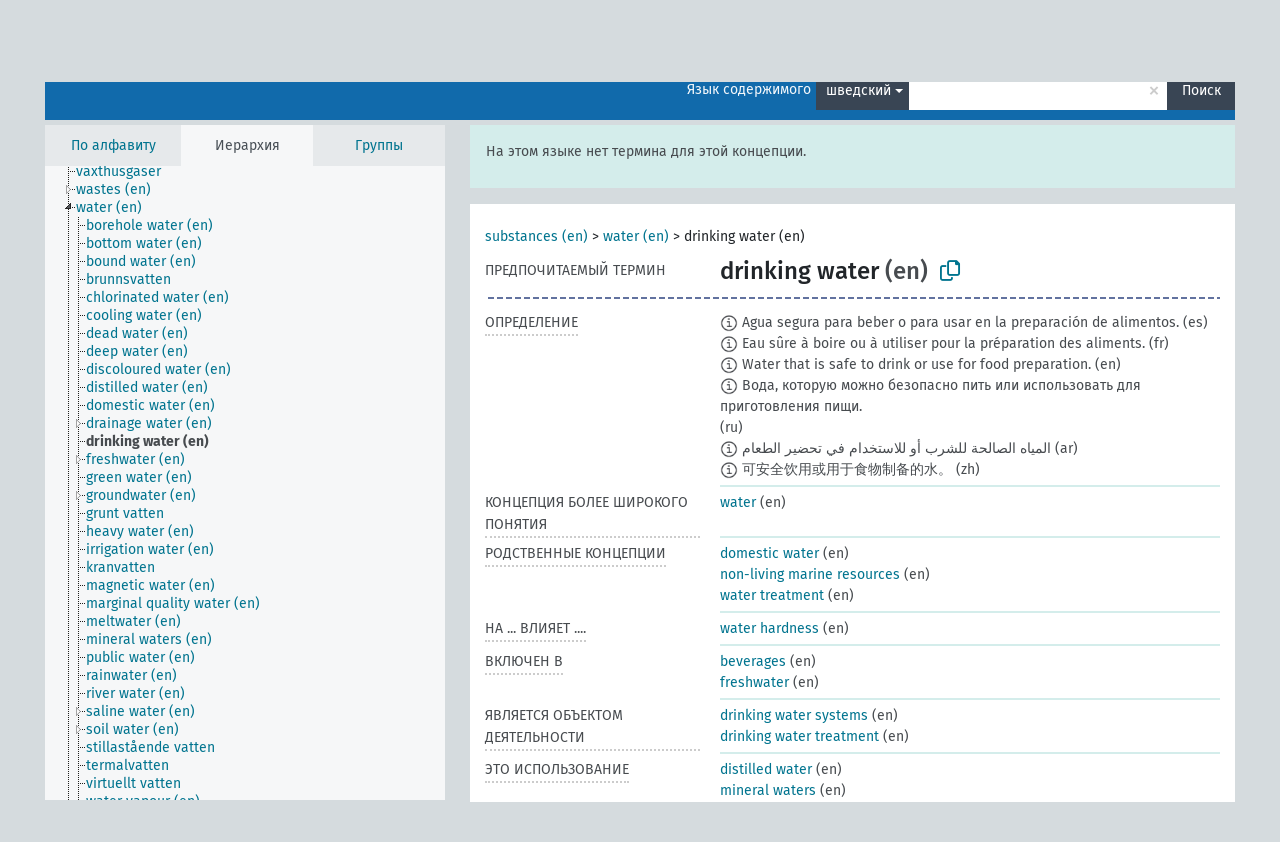

--- FILE ---
content_type: text/html; charset=UTF-8
request_url: https://agrovoc.fao.org/browse/agrovoc/ru/page/?clang=sv&uri=c_10463
body_size: 18908
content:
<!DOCTYPE html>
<html dir="ltr" lang="ru" prefix="og: https://ogp.me/ns#">
<head>
<base href="https://agrovoc.fao.org/browse/">
<link rel="shortcut icon" href="favicon.ico">
<meta http-equiv="X-UA-Compatible" content="IE=Edge">
<meta http-equiv="Content-Type" content="text/html; charset=UTF-8">
<meta name="viewport" content="width=device-width, initial-scale=1.0">
<meta name="format-detection" content="telephone=no">
<meta name="generator" content="Skosmos 2.18">
<meta name="title" content="drinking water - Agrovoc - AGROVOC">
<meta property="og:title" content="drinking water - Agrovoc - AGROVOC">
<meta name="description" content="Concept drinking water in vocabulary ">
<meta property="og:description" content="Concept drinking water in vocabulary ">
<link rel="canonical" href="https://agrovoc.fao.org/browse/agrovoc/ru/page/c_10463?clang=sv">
<meta property="og:url" content="https://agrovoc.fao.org/browse/agrovoc/ru/page/c_10463?clang=sv">
<meta property="og:type" content="website">
<meta property="og:site_name" content="AGROVOC">
<link href="vendor/twbs/bootstrap/dist/css/bootstrap.min.css" media="screen, print" rel="stylesheet" type="text/css">
<link href="vendor/vakata/jstree/dist/themes/default/style.min.css" media="screen, print" rel="stylesheet" type="text/css">
<link href="vendor/davidstutz/bootstrap-multiselect/dist/css/bootstrap-multiselect.min.css" media="screen, print" rel="stylesheet" type="text/css">
<link href="resource/css/fira.css" media="screen, print" rel="stylesheet" type="text/css">
<link href="resource/fontawesome/css/fontawesome.css" media="screen, print" rel="stylesheet" type="text/css">
<link href="resource/fontawesome/css/regular.css" media="screen, print" rel="stylesheet" type="text/css">
<link href="resource/fontawesome/css/solid.css" media="screen, print" rel="stylesheet" type="text/css">
<link href="resource/css/styles.css" media="screen, print" rel="stylesheet" type="text/css">
<link href="resource/css/fao.css" media="screen, print" rel="stylesheet" type="text/css">

<title>drinking water - Agrovoc - AGROVOC</title>
</head>
<body class="vocab-agrovoc">
  <noscript>
    <strong>We're sorry but Skosmos doesn't work properly without JavaScript enabled. Please enable it to continue.</strong>
  </noscript>
  <a id="skiptocontent" href="agrovoc/ru/page/?clang=sv&amp;uri=c_10463#maincontent">Перейти к основному содержанию</a>
  <div class="topbar-container topbar-white">
    <div class="topbar topbar-white">
      <div id="topbar-service-helper">
<a  class="service-ru" href="ru/?clang=sv"><h1 id="service-name">Skosmos</h1></a>
</div>
<div id="topbar-language-navigation">
<div id="language" class="dropdown"><span class="navigation-font">|</span>
  <span class="navigation-font">Язык интерфейса:</span>
  <button type="button" class="btn btn-default dropdown-toggle navigation-font" data-bs-toggle="dropdown">русский<span class="caret"></span></button>
  <ul class="dropdown-menu dropdown-menu-end">
      <li><a class="dropdown-item" id="language-ar" class="versal" href="agrovoc/ar/page/?clang=sv&amp;uri=c_10463"> العربية</a></li>
        <li><a class="dropdown-item" id="language-en" class="versal" href="agrovoc/en/page/?clang=sv&amp;uri=c_10463"> English</a></li>
        <li><a class="dropdown-item" id="language-es" class="versal" href="agrovoc/es/page/?clang=sv&amp;uri=c_10463"> español</a></li>
        <li><a class="dropdown-item" id="language-fr" class="versal" href="agrovoc/fr/page/?clang=sv&amp;uri=c_10463"> français</a></li>
            <li><a class="dropdown-item" id="language-zh" class="versal" href="agrovoc/zh/page/?clang=sv&amp;uri=c_10463"> 中文</a></li>
      </ul>
</div>
<div id="navigation">
          <a href="http://www.fao.org/agrovoc/" class="navigation-font"> АГРОВОК </a>
     <a href="ru/about?clang=sv" id="navi2" class="navigation-font">
  О проекте  </a>
  <a href="agrovoc/ru/feedback?clang=sv" id="navi3" class="navigation-font">
  Обратная связь  </a>
  <span class="skosmos-tooltip-wrapper skosmos-tooltip t-bottom" id="navi4" tabindex="0" data-title="Наведите указатель мышки на текст с пунктирным подчеркиванием, чтобы увидеть информацию о свойстве. &#xa; &#xa; Для сокращения поиска, пожалуйста, используйте символ * как в *животное или *патент*. В конце поисковых слов, поиск будет сокращён автоматически, даже если символ сокращения не введён вручную: таким образом, кот выдаст те же результаты, что и кот*.">
    <span class="navigation-font">Помощь</span>
  </span>
</div>
</div>

<!-- top-bar ENDS HERE -->

    </div>
  </div>
    <div class="headerbar">
    <div class="header-row"><div class="headerbar-coloured"></div><div class="header-left">
  <h1><a href="agrovoc/ru/?clang=sv"></a></h1>
</div>
<div class="header-float">
      <h2 class="sr-only">Поиск по словарю</h2>
    <div class="search-vocab-text"><p>Язык содержимого</p></div>
    <form class="navbar-form" role="search" name="text-search" action="agrovoc/ru/search">
    <input style="display: none" name="clang" value="sv" id="lang-input">
    <div class="input-group">
      <div class="input-group-btn">
        <label class="sr-only" for="lang-dropdown-toggle">Язык содержимого и поиска</label>
        <button type="button" class="btn btn-default dropdown-toggle" data-bs-toggle="dropdown" aria-expanded="false" id="lang-dropdown-toggle">шведский<span class="caret"></span></button>
        <ul class="dropdown-menu" aria-labelledby="lang-dropdown-toggle">
                            <li><a class="dropdown-item" href="agrovoc/ru/page/c_10463?clang=en" class="lang-button" hreflang="en">английский</a></li>
                    <li><a class="dropdown-item" href="agrovoc/ru/page/c_10463?clang=ar" class="lang-button" hreflang="ar">арабский</a></li>
                    <li><a class="dropdown-item" href="agrovoc/ru/page/c_10463?clang=be" class="lang-button" hreflang="be">белорусский</a></li>
                    <li><a class="dropdown-item" href="agrovoc/ru/page/c_10463?clang=my" class="lang-button" hreflang="my">бирманский</a></li>
                    <li><a class="dropdown-item" href="agrovoc/ru/page/c_10463?clang=hu" class="lang-button" hreflang="hu">венгерский</a></li>
                    <li><a class="dropdown-item" href="agrovoc/ru/page/c_10463?clang=vi" class="lang-button" hreflang="vi">вьетнамский</a></li>
                    <li><a class="dropdown-item" href="agrovoc/ru/page/c_10463?clang=el" class="lang-button" hreflang="el">греческий</a></li>
                    <li><a class="dropdown-item" href="agrovoc/ru/page/c_10463?clang=ka" class="lang-button" hreflang="ka">грузинский</a></li>
                    <li><a class="dropdown-item" href="agrovoc/ru/page/c_10463?clang=da" class="lang-button" hreflang="da">датский</a></li>
                    <li><a class="dropdown-item" href="agrovoc/ru/page/c_10463?clang=es" class="lang-button" hreflang="es">испанский</a></li>
                    <li><a class="dropdown-item" href="agrovoc/ru/page/c_10463?clang=it" class="lang-button" hreflang="it">итальянский</a></li>
                    <li><a class="dropdown-item" href="agrovoc/ru/page/c_10463?clang=ca" class="lang-button" hreflang="ca">каталанский</a></li>
                    <li><a class="dropdown-item" href="agrovoc/ru/page/c_10463?clang=zh" class="lang-button" hreflang="zh">китайский</a></li>
                    <li><a class="dropdown-item" href="agrovoc/ru/page/c_10463?clang=ko" class="lang-button" hreflang="ko">корейский</a></li>
                    <li><a class="dropdown-item" href="agrovoc/ru/page/c_10463?clang=km" class="lang-button" hreflang="km">кхмерский</a></li>
                    <li><a class="dropdown-item" href="agrovoc/ru/page/c_10463?clang=lo" class="lang-button" hreflang="lo">лаосский</a></li>
                    <li><a class="dropdown-item" href="agrovoc/ru/page/c_10463?clang=la" class="lang-button" hreflang="la">латинский</a></li>
                    <li><a class="dropdown-item" href="agrovoc/ru/page/c_10463?clang=ms" class="lang-button" hreflang="ms">малайский</a></li>
                    <li><a class="dropdown-item" href="agrovoc/ru/page/c_10463?clang=de" class="lang-button" hreflang="de">немецкий</a></li>
                    <li><a class="dropdown-item" href="agrovoc/ru/page/c_10463?clang=nl" class="lang-button" hreflang="nl">нидерландский</a></li>
                    <li><a class="dropdown-item" href="agrovoc/ru/page/c_10463?clang=nb" class="lang-button" hreflang="nb">норвежский букмол</a></li>
                    <li><a class="dropdown-item" href="agrovoc/ru/page/c_10463?clang=nn" class="lang-button" hreflang="nn">нюнорск</a></li>
                    <li><a class="dropdown-item" href="agrovoc/ru/page/c_10463?clang=fa" class="lang-button" hreflang="fa">персидский</a></li>
                    <li><a class="dropdown-item" href="agrovoc/ru/page/c_10463?clang=pl" class="lang-button" hreflang="pl">польский</a></li>
                    <li><a class="dropdown-item" href="agrovoc/ru/page/c_10463?clang=pt" class="lang-button" hreflang="pt">португальский</a></li>
                    <li><a class="dropdown-item" href="agrovoc/ru/page/c_10463?clang=pt-BR" class="lang-button" hreflang="pt-BR">португальский (Бразилия)</a></li>
                    <li><a class="dropdown-item" href="agrovoc/ru/page/c_10463?clang=ro" class="lang-button" hreflang="ro">румынский</a></li>
                    <li><a class="dropdown-item" href="agrovoc/ru/page/c_10463" class="lang-button" hreflang="ru">русский</a></li>
                    <li><a class="dropdown-item" href="agrovoc/ru/page/c_10463?clang=sr" class="lang-button" hreflang="sr">сербский</a></li>
                    <li><a class="dropdown-item" href="agrovoc/ru/page/c_10463?clang=sk" class="lang-button" hreflang="sk">словацкий</a></li>
                    <li><a class="dropdown-item" href="agrovoc/ru/page/c_10463?clang=sw" class="lang-button" hreflang="sw">суахили</a></li>
                    <li><a class="dropdown-item" href="agrovoc/ru/page/c_10463?clang=th" class="lang-button" hreflang="th">тайский</a></li>
                    <li><a class="dropdown-item" href="agrovoc/ru/page/c_10463?clang=te" class="lang-button" hreflang="te">телугу</a></li>
                    <li><a class="dropdown-item" href="agrovoc/ru/page/c_10463?clang=tr" class="lang-button" hreflang="tr">турецкий</a></li>
                    <li><a class="dropdown-item" href="agrovoc/ru/page/c_10463?clang=uk" class="lang-button" hreflang="uk">украинский</a></li>
                    <li><a class="dropdown-item" href="agrovoc/ru/page/c_10463?clang=fi" class="lang-button" hreflang="fi">финский</a></li>
                    <li><a class="dropdown-item" href="agrovoc/ru/page/c_10463?clang=fr" class="lang-button" hreflang="fr">французский</a></li>
                    <li><a class="dropdown-item" href="agrovoc/ru/page/c_10463?clang=hi" class="lang-button" hreflang="hi">хинди</a></li>
                    <li><a class="dropdown-item" href="agrovoc/ru/page/c_10463?clang=cs" class="lang-button" hreflang="cs">чешский</a></li>
                    <li><a class="dropdown-item" href="agrovoc/ru/page/c_10463?clang=sv" class="lang-button" hreflang="sv">шведский</a></li>
                    <li><a class="dropdown-item" href="agrovoc/ru/page/c_10463?clang=et" class="lang-button" hreflang="et">эстонский</a></li>
                    <li><a class="dropdown-item" href="agrovoc/ru/page/c_10463?clang=ja" class="lang-button" hreflang="ja">японский</a></li>
                            <li>
            <a class="dropdown-item" href="agrovoc/ru/page/c_10463?clang=sv&amp;anylang=on"
              class="lang-button" id="lang-button-all">Любой язык</a>
            <input name="anylang" type="checkbox">
          </li>
        </ul>
      </div><!-- /btn-group -->
      <label class="sr-only" for="search-field">Введите термин для поиска</label>
      <input id="search-field" type="text" class="form-control" name="q" value="">
      <div class="input-group-btn">
        <label class="sr-only" for="search-all-button">Найти</label>
        <button id="search-all-button" type="submit" class="btn btn-primary">Поиск</button>
      </div>
    </div>
      </form>
</div>
</div>  </div>
    <div class="main-container">
        <div id="sidebar">
          <div class="sidebar-buttons">
                <h2 class="sr-only">Список на боковой панели: составить список и просмотреть содержимое словаря по критерию</h2>
        <ul class="nav nav-tabs">
                                      <h3 class="sr-only">Показать словарные концепции по алфавиту</h3>
                    <li id="alpha" class="nav-item"><a class="nav-link" href="agrovoc/ru/index?clang=sv">По алфавиту</a></li>
                                                  <h3 class="sr-only">Показать словарные концепции по иерархии</h3>
                    <li id="hierarchy" class="nav-item">
            <a class="nav-link active" href="#" id="hier-trigger"
                        >Иерархия            </a>
          </li>
                              <h3 class="sr-only">Показать словарные концепции и группы по иерархии</h3>
          <li id="groups" class="nav-item"><a class="nav-link" href="agrovoc/ru/groups?clang=sv">Группы</a></li>
                                      </ul>
      </div>
      
            <h4 class="sr-only">Словарные концепции по алфавиту</h4>
            <div class="sidebar-grey  concept-hierarchy">
        <div id="alphabetical-menu">
                  </div>
              </div>
        </div>
    
            <main id="maincontent" tabindex="-1">
            <div class="content">
        <div id="content-top"></div>
                     <h2 class="sr-only">Информация о концепции</h2>
            <div class="alert alert-lang">
      <p class="language-alert">На этом языке нет термина для этой концепции.</p>
    </div>
        <div class="concept-info">
      <div class="concept-main">
              <div class="row">
                                      <div class="crumb-path">
                        <a class="propertyvalue bread-crumb" href="agrovoc/ru/page/c_330705?clang=sv">substances (en)</a><span class="bread-crumb"> > </span>
                                                <a class="propertyvalue bread-crumb" href="agrovoc/ru/page/c_8309?clang=sv">water (en)</a><span class="bread-crumb"> > </span>
                                                <span class="bread-crumb propertylabel-pink">drinking water (en)</span>
                                                </div>
                          </div>
            <div class="row property prop-preflabel"><div class="property-label property-label-pref"><h3 class="versal">
                                      Предпочитаемый термин
                      </h3></div><div class="property-value-column"><span class="prefLabel conceptlabel" id="pref-label">drinking water</span><span class="prefLabelLang"> (en)</span>
                        &nbsp;
        <button type="button" data-bs-toggle="tooltip" data-bs-placement="button" title="Copy to clipboard" class="btn btn-default btn-xs copy-clipboard" for="#pref-label"><span class="fa-regular fa-copy"></span></button></div><div class="col-md-12"><div class="preflabel-spacer"></div></div></div>
                       <div class="row property prop-skos_definition">
          <div class="property-label">
            <h3 class="versal               property-click skosmos-tooltip-wrapper skosmos-tooltip t-top" data-title="Полное объяснение предполагаемого значения концепции
              ">
                              Определение
                          </h3>
          </div>
          <div class="property-value-column"><div class="property-value-wrapper">
                <ul>
                     <li>
                                                                            <span class="versal reified-property-value tooltip-html">
                  <img alt="Information" src="resource/pics/about.png"> Agua segura para beber o para usar en la preparación de alimentos.
                  <div class="reified-tooltip tooltip-html-content"><p><span class="tooltip-prop">Создано</span>: <a href="">10/23/25</a></p></div>
                </span>
                                                <span class="versal"> (es)</span>                                                      </li>
                     <li>
                                                                            <span class="versal reified-property-value tooltip-html">
                  <img alt="Information" src="resource/pics/about.png"> Eau sûre à boire ou à utiliser pour la préparation des aliments.
                  <div class="reified-tooltip tooltip-html-content"><p><span class="tooltip-prop">Создано</span>: <a href="">10/23/25</a></p></div>
                </span>
                                                <span class="versal"> (fr)</span>                                                      </li>
                     <li>
                                                                            <span class="versal reified-property-value tooltip-html">
                  <img alt="Information" src="resource/pics/about.png"> Water that is safe to drink or use for food preparation.
                  <div class="reified-tooltip tooltip-html-content"><p><span class="tooltip-prop">Создано</span>: <a href="">10/23/25</a></p></div>
                </span>
                                                <span class="versal"> (en)</span>                                                      </li>
                     <li>
                                                                            <span class="versal reified-property-value tooltip-html">
                  <img alt="Information" src="resource/pics/about.png"> Вода, которую можно безопасно пить или использовать для приготовления пищи.
                  <div class="reified-tooltip tooltip-html-content"><p><span class="tooltip-prop">Создано</span>: <a href="">10/23/25</a></p></div>
                </span>
                                                <span class="versal"> (ru)</span>                                                      </li>
                     <li>
                                                                            <span class="versal reified-property-value tooltip-html">
                  <img alt="Information" src="resource/pics/about.png"> المياه الصالحة للشرب أو للاستخدام في تحضير الطعام
                  <div class="reified-tooltip tooltip-html-content"><p><span class="tooltip-prop">Создано</span>: <a href="">10/23/25</a></p></div>
                </span>
                                                <span class="versal"> (ar)</span>                                                      </li>
                     <li>
                                                                            <span class="versal reified-property-value tooltip-html">
                  <img alt="Information" src="resource/pics/about.png"> 可安全饮用或用于食物制备的水。
                  <div class="reified-tooltip tooltip-html-content"><p><span class="tooltip-prop">Создано</span>: <a href="">10/23/25</a></p></div>
                </span>
                                                <span class="versal"> (zh)</span>                                                      </li>
                </ul>
                </div></div></div>
                               <div class="row property prop-skos_broader">
          <div class="property-label">
            <h3 class="versal               property-click skosmos-tooltip-wrapper skosmos-tooltip t-top" data-title="Концепция более широкого понятия
              ">
                              Концепция более широкого понятия
                          </h3>
          </div>
          <div class="property-value-column"><div class="property-value-wrapper">
                <ul>
                     <li>
                                                                               <a href="agrovoc/ru/page/c_8309?clang=sv"> water</a>
                                                <span class="versal"> (en)</span>                                                      </li>
                </ul>
                </div></div></div>
                               <div class="row property prop-skos_related">
          <div class="property-label">
            <h3 class="versal               property-click skosmos-tooltip-wrapper skosmos-tooltip t-top" data-title="Концепции, связанные с этой концепцией.
              ">
                              Родственные концепции
                          </h3>
          </div>
          <div class="property-value-column"><div class="property-value-wrapper">
                <ul>
                     <li>
                                                                               <a href="agrovoc/ru/page/c_f9cf7fc2?clang=sv"> domestic water</a>
                                                <span class="versal"> (en)</span>                                                      </li>
                     <li>
                                                                               <a href="agrovoc/ru/page/c_cbd0ddae?clang=sv"> non-living marine resources</a>
                                                <span class="versal"> (en)</span>                                                      </li>
                     <li>
                                                                               <a href="agrovoc/ru/page/c_ef195799?clang=sv"> water treatment</a>
                                                <span class="versal"> (en)</span>                                                      </li>
                </ul>
                </div></div></div>
                               <div class="row property prop-http___aims_fao_org_aos_agrontology_isAffectedBy">
          <div class="property-label">
            <h3 class="versal               property-click skosmos-tooltip-wrapper skosmos-tooltip t-top" data-title="на Y влияет X. Объект Y изменяет состояние или местоположение из-за действия агента X. Например, на &quot;деревья&quot; влияет &quot;арборициды&quot;, на &quot;качество транспортировки&quot; влияет &quot;механические повреждения&quot;.  Не используйте для болезней или расстройств; для них используйте &lt;поражает/на ... негативно влияет болезнь .....&gt;. 
              ">
                              на ... влияет ....
                          </h3>
          </div>
          <div class="property-value-column"><div class="property-value-wrapper">
                <ul>
                     <li>
                                                                               <a href="agrovoc/ru/page/c_25423?clang=sv"> water hardness</a>
                                                <span class="versal"> (en)</span>                                                      </li>
                </ul>
                </div></div></div>
                               <div class="row property prop-http___aims_fao_org_aos_agrontology_isIncludedIn">
          <div class="property-label">
            <h3 class="versal               property-click skosmos-tooltip-wrapper skosmos-tooltip t-top" data-title="Y &lt;включен в&gt; X. X - это сущность, которая включена в элемент Y. Например, &quot;удаление рогов&quot; &lt;включен в&gt; &quot;методы выращивания и содержания животных&quot;, &quot;микробиологический анализ&quot; &lt;включен в&gt; &quot;анализ воды&quot;.
              ">
                              включен в
                          </h3>
          </div>
          <div class="property-value-column"><div class="property-value-wrapper">
                <ul>
                     <li>
                                                                               <a href="agrovoc/ru/page/c_896?clang=sv"> beverages</a>
                                                <span class="versal"> (en)</span>                                                      </li>
                     <li>
                                                                               <a href="agrovoc/ru/page/c_3102?clang=sv"> freshwater</a>
                                                <span class="versal"> (en)</span>                                                      </li>
                </ul>
                </div></div></div>
                               <div class="row property prop-http___aims_fao_org_aos_agrontology_isObjectOfActivity">
          <div class="property-label">
            <h3 class="versal               property-click skosmos-tooltip-wrapper skosmos-tooltip t-top" data-title="Y &lt;является объектом деятельности&gt; X. Y является центром деятельности X. Например, &quot;шерсть&quot; &lt;является объектом деятельности&gt; &quot;стрижка&quot;, &quot;пакты&quot; &lt;является объектом деятельности&gt; &quot;ратификация&quot;.
              ">
                              является объектом деятельности
                          </h3>
          </div>
          <div class="property-value-column"><div class="property-value-wrapper">
                <ul>
                     <li>
                                                                               <a href="agrovoc/ru/page/c_25330?clang=sv"> drinking water systems</a>
                                                <span class="versal"> (en)</span>                                                      </li>
                     <li>
                                                                               <a href="agrovoc/ru/page/c_36196?clang=sv"> drinking water treatment</a>
                                                <span class="versal"> (en)</span>                                                      </li>
                </ul>
                </div></div></div>
                               <div class="row property prop-http___aims_fao_org_aos_agrontology_isUseOf">
          <div class="property-label">
            <h3 class="versal               property-click skosmos-tooltip-wrapper skosmos-tooltip t-top" data-title="Y &lt;это использование&gt; X.  Например,   &quot;подсластители&quot; &lt;это использование&gt; &quot;стевиозид&quot;,  &quot;топливо&quot; &lt;это использование&gt; &quot;этанол&quot;.  
              ">
                              это использование
                          </h3>
          </div>
          <div class="property-value-column"><div class="property-value-wrapper">
                <ul>
                     <li>
                                                                               <a href="agrovoc/ru/page/c_36640?clang=sv"> distilled water</a>
                                                <span class="versal"> (en)</span>                                                      </li>
                     <li>
                                                                               <a href="agrovoc/ru/page/c_12600?clang=sv"> mineral waters</a>
                                                <span class="versal"> (en)</span>                                                      </li>
                </ul>
                </div></div></div>
                                <div class="row property prop-other-languages">
        <div class="property-label"><h3 class="versal property-click skosmos-tooltip-wrapper skosmos-tooltip t-top" data-title="Термины для концепции на других языках." >На других языках</h3></div>
        <div class="property-value-column">
          <div class="property-value-wrapper">
            <ul>
                                          <li class="row other-languages first-of-language">
                <div class="col-6 versal versal-pref">
                                    <span class="reified-property-value xl-label tooltip-html">
                    <img alt="Information" src="resource/pics/about.png">
                    <div class="reified-tooltip tooltip-html-content">
                                                              <p><span class="tooltip-prop">void:inDataset</span>:
                        <span class="versal">http://aims.fao.org/aos/agrovoc/void.ttl#Agrovoc</span>
                      </p>
                                                                                  <p><span class="tooltip-prop">Создано</span>:
                        <span class="versal">1981-01-26T00:00:00Z</span>
                      </p>
                                                                                  <p><span class="tooltip-prop">skos:notation</span>:
                        <span class="versal">10463</span>
                      </p>
                                                            </div>
                  </span>
                                                      <a href='agrovoc/ru/page/c_10463?clang=en' hreflang='en'>drinking water</a>
                                  </div>
                <div class="col-6 versal"><p>английский</p></div>
              </li>
                            <li class="row other-languages">
                <div class="col-6 versal replaced">
                                    <span class="reified-property-value xl-label tooltip-html">
                    <img alt="Information" src="resource/pics/about.png">
                    <div class="reified-tooltip tooltip-html-content">
                                                              <p><span class="tooltip-prop">void:inDataset</span>:
                        <span class="versal">http://aims.fao.org/aos/agrovoc/void.ttl#Agrovoc</span>
                      </p>
                                                                                  <p><span class="tooltip-prop">Создано</span>:
                        <span class="versal">1981-01-29T00:00:00Z</span>
                      </p>
                                                                                  <p><span class="tooltip-prop">skos:notation</span>:
                        <span class="versal">13540</span>
                      </p>
                                                            </div>
                  </span>
                                    potable water
                                  </div>
                <div class="col-6 versal"></div>
              </li>
                                                        <li class="row other-languages first-of-language">
                <div class="col-6 versal versal-pref">
                                    <span class="reified-property-value xl-label tooltip-html">
                    <img alt="Information" src="resource/pics/about.png">
                    <div class="reified-tooltip tooltip-html-content">
                                                              <p><span class="tooltip-prop">void:inDataset</span>:
                        <span class="versal">http://aims.fao.org/aos/agrovoc/void.ttl#Agrovoc</span>
                      </p>
                                                                                  <p><span class="tooltip-prop">Создано</span>:
                        <span class="versal">2002-12-12T00:00:00Z</span>
                      </p>
                                                                                  <p><span class="tooltip-prop">skos:notation</span>:
                        <span class="versal">10463</span>
                      </p>
                                                            </div>
                  </span>
                                                      <a href='agrovoc/ru/page/c_10463?clang=ar' hreflang='ar'>ماء شروب</a>
                                  </div>
                <div class="col-6 versal"><p>арабский</p></div>
              </li>
                                                        <li class="row other-languages first-of-language">
                <div class="col-6 versal versal-pref">
                                    <span class="reified-property-value xl-label tooltip-html">
                    <img alt="Information" src="resource/pics/about.png">
                    <div class="reified-tooltip tooltip-html-content">
                                                              <p><span class="tooltip-prop">void:inDataset</span>:
                        <span class="versal">http://aims.fao.org/aos/agrovoc/void.ttl#Agrovoc</span>
                      </p>
                                                                                  <p><span class="tooltip-prop">Создано</span>:
                        <span class="versal">2025-09-22T08:41:12</span>
                      </p>
                                                                                  <p><span class="tooltip-prop">skos:notation</span>:
                        <span class="versal">10463</span>
                      </p>
                                                            </div>
                  </span>
                                                      <a href='agrovoc/ru/page/c_10463?clang=be' hreflang='be'>пітная вада</a>
                                  </div>
                <div class="col-6 versal"><p>белорусский</p></div>
              </li>
                                                        <li class="row other-languages first-of-language">
                <div class="col-6 versal versal-pref">
                                    <span class="reified-property-value xl-label tooltip-html">
                    <img alt="Information" src="resource/pics/about.png">
                    <div class="reified-tooltip tooltip-html-content">
                                                              <p><span class="tooltip-prop">void:inDataset</span>:
                        <span class="versal">http://aims.fao.org/aos/agrovoc/void.ttl#Agrovoc</span>
                      </p>
                                                                                  <p><span class="tooltip-prop">Создано</span>:
                        <span class="versal">2006-12-06T00:00:00Z</span>
                      </p>
                                                                                  <p><span class="tooltip-prop">skos:notation</span>:
                        <span class="versal">10463</span>
                      </p>
                                                            </div>
                  </span>
                                                      <a href='agrovoc/ru/page/c_10463?clang=hu' hreflang='hu'>ivóvíz</a>
                                  </div>
                <div class="col-6 versal"><p>венгерский</p></div>
              </li>
                            <li class="row other-languages">
                <div class="col-6 versal replaced">
                                    <span class="reified-property-value xl-label tooltip-html">
                    <img alt="Information" src="resource/pics/about.png">
                    <div class="reified-tooltip tooltip-html-content">
                                                              <p><span class="tooltip-prop">void:inDataset</span>:
                        <span class="versal">http://aims.fao.org/aos/agrovoc/void.ttl#Agrovoc</span>
                      </p>
                                                                                  <p><span class="tooltip-prop">Создано</span>:
                        <span class="versal">2006-12-06T00:00:00Z</span>
                      </p>
                                                                                  <p><span class="tooltip-prop">skos:notation</span>:
                        <span class="versal">13540</span>
                      </p>
                                                            </div>
                  </span>
                                    iható víz
                                  </div>
                <div class="col-6 versal"></div>
              </li>
                                                        <li class="row other-languages first-of-language">
                <div class="col-6 versal versal-pref">
                                    <span class="reified-property-value xl-label tooltip-html">
                    <img alt="Information" src="resource/pics/about.png">
                    <div class="reified-tooltip tooltip-html-content">
                                                              <p><span class="tooltip-prop">void:inDataset</span>:
                        <span class="versal">http://aims.fao.org/aos/agrovoc/void.ttl#Agrovoc</span>
                      </p>
                                                                                  <p><span class="tooltip-prop">Создано</span>:
                        <span class="versal">2018-05-29T08:44:39Z</span>
                      </p>
                                                                                  <p><span class="tooltip-prop">Последнее изменение</span>:
                        <span class="versal">2018-05-29T12:05:07Z</span>
                      </p>
                                                                                  <p><span class="tooltip-prop">skos:notation</span>:
                        <span class="versal">10463</span>
                      </p>
                                                            </div>
                  </span>
                                                      <a href='agrovoc/ru/page/c_10463?clang=ka' hreflang='ka'>სასმელი წყალი</a>
                                  </div>
                <div class="col-6 versal"><p>грузинский</p></div>
              </li>
                                                        <li class="row other-languages first-of-language">
                <div class="col-6 versal versal-pref">
                                    <span class="reified-property-value xl-label tooltip-html">
                    <img alt="Information" src="resource/pics/about.png">
                    <div class="reified-tooltip tooltip-html-content">
                                                              <p><span class="tooltip-prop">void:inDataset</span>:
                        <span class="versal">http://aims.fao.org/aos/agrovoc/void.ttl#Agrovoc</span>
                      </p>
                                                                                  <p><span class="tooltip-prop">Создано</span>:
                        <span class="versal">1986-08-26T00:00:00Z</span>
                      </p>
                                                                                  <p><span class="tooltip-prop">skos:notation</span>:
                        <span class="versal">10463</span>
                      </p>
                                                            </div>
                  </span>
                                                      <a href='agrovoc/ru/page/c_10463?clang=es' hreflang='es'>Agua potable</a>
                                  </div>
                <div class="col-6 versal"><p>испанский</p></div>
              </li>
                                                        <li class="row other-languages first-of-language">
                <div class="col-6 versal versal-pref">
                                    <span class="reified-property-value xl-label tooltip-html">
                    <img alt="Information" src="resource/pics/about.png">
                    <div class="reified-tooltip tooltip-html-content">
                                                              <p><span class="tooltip-prop">void:inDataset</span>:
                        <span class="versal">http://aims.fao.org/aos/agrovoc/void.ttl#Agrovoc</span>
                      </p>
                                                                                  <p><span class="tooltip-prop">Создано</span>:
                        <span class="versal">2006-11-07T00:00:00Z</span>
                      </p>
                                                                                  <p><span class="tooltip-prop">skos:notation</span>:
                        <span class="versal">10463</span>
                      </p>
                                                            </div>
                  </span>
                                                      <a href='agrovoc/ru/page/c_10463?clang=it' hreflang='it'>Acqua potabile</a>
                                  </div>
                <div class="col-6 versal"><p>итальянский</p></div>
              </li>
                            <li class="row other-languages">
                <div class="col-6 versal replaced">
                                    <span class="reified-property-value xl-label tooltip-html">
                    <img alt="Information" src="resource/pics/about.png">
                    <div class="reified-tooltip tooltip-html-content">
                                                              <p><span class="tooltip-prop">void:inDataset</span>:
                        <span class="versal">http://aims.fao.org/aos/agrovoc/void.ttl#Agrovoc</span>
                      </p>
                                                                                  <p><span class="tooltip-prop">Создано</span>:
                        <span class="versal">2007-03-29T00:00:00Z</span>
                      </p>
                                                                                  <p><span class="tooltip-prop">skos:notation</span>:
                        <span class="versal">13540</span>
                      </p>
                                                            </div>
                  </span>
                                    Acqua bevibile
                                  </div>
                <div class="col-6 versal"></div>
              </li>
                                                        <li class="row other-languages first-of-language">
                <div class="col-6 versal versal-pref">
                                    <span class="reified-property-value xl-label tooltip-html">
                    <img alt="Information" src="resource/pics/about.png">
                    <div class="reified-tooltip tooltip-html-content">
                                                              <p><span class="tooltip-prop">void:inDataset</span>:
                        <span class="versal">http://aims.fao.org/aos/agrovoc/void.ttl#Agrovoc</span>
                      </p>
                                                                                  <p><span class="tooltip-prop">Создано</span>:
                        <span class="versal">2002-12-12T00:00:00Z</span>
                      </p>
                                                                                  <p><span class="tooltip-prop">skos:notation</span>:
                        <span class="versal">10463</span>
                      </p>
                                                            </div>
                  </span>
                                                      <a href='agrovoc/ru/page/c_10463?clang=zh' hreflang='zh'>饮用水</a>
                                  </div>
                <div class="col-6 versal"><p>китайский</p></div>
              </li>
                            <li class="row other-languages">
                <div class="col-6 versal replaced">
                                    <span class="reified-property-value xl-label tooltip-html">
                    <img alt="Information" src="resource/pics/about.png">
                    <div class="reified-tooltip tooltip-html-content">
                                                              <p><span class="tooltip-prop">void:inDataset</span>:
                        <span class="versal">http://aims.fao.org/aos/agrovoc/void.ttl#Agrovoc</span>
                      </p>
                                                                                  <p><span class="tooltip-prop">Создано</span>:
                        <span class="versal">2002-12-12T00:00:00Z</span>
                      </p>
                                                                                  <p><span class="tooltip-prop">skos:notation</span>:
                        <span class="versal">13540</span>
                      </p>
                                                            </div>
                  </span>
                                    可饮用水
                                  </div>
                <div class="col-6 versal"></div>
              </li>
                                                        <li class="row other-languages first-of-language">
                <div class="col-6 versal versal-pref">
                                    <span class="reified-property-value xl-label tooltip-html">
                    <img alt="Information" src="resource/pics/about.png">
                    <div class="reified-tooltip tooltip-html-content">
                                                              <p><span class="tooltip-prop">void:inDataset</span>:
                        <span class="versal">http://aims.fao.org/aos/agrovoc/void.ttl#Agrovoc</span>
                      </p>
                                                                                  <p><span class="tooltip-prop">Создано</span>:
                        <span class="versal">2009-12-02T00:00:00Z</span>
                      </p>
                                                                                  <p><span class="tooltip-prop">skos:notation</span>:
                        <span class="versal">10463</span>
                      </p>
                                                            </div>
                  </span>
                                                      <a href='agrovoc/ru/page/c_10463?clang=ko' hreflang='ko'>식수</a>
                                  </div>
                <div class="col-6 versal"><p>корейский</p></div>
              </li>
                                                        <li class="row other-languages first-of-language">
                <div class="col-6 versal versal-pref">
                                    <span class="reified-property-value xl-label tooltip-html">
                    <img alt="Information" src="resource/pics/about.png">
                    <div class="reified-tooltip tooltip-html-content">
                                                              <p><span class="tooltip-prop">void:inDataset</span>:
                        <span class="versal">http://aims.fao.org/aos/agrovoc/void.ttl#Agrovoc</span>
                      </p>
                                                                                  <p><span class="tooltip-prop">Создано</span>:
                        <span class="versal">2005-12-16T00:00:00Z</span>
                      </p>
                                                                                  <p><span class="tooltip-prop">skos:notation</span>:
                        <span class="versal">10463</span>
                      </p>
                                                            </div>
                  </span>
                                                      <a href='agrovoc/ru/page/c_10463?clang=lo' hreflang='lo'>ນ້ຳດື່ມ</a>
                                  </div>
                <div class="col-6 versal"><p>лаосский</p></div>
              </li>
                                                        <li class="row other-languages first-of-language">
                <div class="col-6 versal versal-pref">
                                    <span class="reified-property-value xl-label tooltip-html">
                    <img alt="Information" src="resource/pics/about.png">
                    <div class="reified-tooltip tooltip-html-content">
                                                              <p><span class="tooltip-prop">void:inDataset</span>:
                        <span class="versal">http://aims.fao.org/aos/agrovoc/void.ttl#Agrovoc</span>
                      </p>
                                                                                  <p><span class="tooltip-prop">Создано</span>:
                        <span class="versal">1996-12-24T00:00:00Z</span>
                      </p>
                                                                                  <p><span class="tooltip-prop">skos:notation</span>:
                        <span class="versal">10463</span>
                      </p>
                                                            </div>
                  </span>
                                                      <a href='agrovoc/ru/page/c_10463?clang=de' hreflang='de'>Trinkwasser</a>
                                  </div>
                <div class="col-6 versal"><p>немецкий</p></div>
              </li>
                            <li class="row other-languages">
                <div class="col-6 versal replaced">
                                    <span class="reified-property-value xl-label tooltip-html">
                    <img alt="Information" src="resource/pics/about.png">
                    <div class="reified-tooltip tooltip-html-content">
                                                              <p><span class="tooltip-prop">void:inDataset</span>:
                        <span class="versal">http://aims.fao.org/aos/agrovoc/void.ttl#Agrovoc</span>
                      </p>
                                                                                  <p><span class="tooltip-prop">Создано</span>:
                        <span class="versal">1997-04-28T00:00:00Z</span>
                      </p>
                                                                                  <p><span class="tooltip-prop">Последнее изменение</span>:
                        <span class="versal">2021-08-09T10:07:54</span>
                      </p>
                                                                                  <p><span class="tooltip-prop">skos:notation</span>:
                        <span class="versal">13540</span>
                      </p>
                                                            </div>
                  </span>
                                    trinkbares Wasser
                                  </div>
                <div class="col-6 versal"></div>
              </li>
                                                        <li class="row other-languages first-of-language">
                <div class="col-6 versal versal-pref">
                                    <span class="reified-property-value xl-label tooltip-html">
                    <img alt="Information" src="resource/pics/about.png">
                    <div class="reified-tooltip tooltip-html-content">
                                                              <p><span class="tooltip-prop">void:inDataset</span>:
                        <span class="versal">http://aims.fao.org/aos/agrovoc/void.ttl#Agrovoc</span>
                      </p>
                                                                                  <p><span class="tooltip-prop">Создано</span>:
                        <span class="versal">2019-07-07T23:35:14.433+02:00</span>
                      </p>
                                                                                  <p><span class="tooltip-prop">skos:notation</span>:
                        <span class="versal">10463</span>
                      </p>
                                                            </div>
                  </span>
                                                      <a href='agrovoc/ru/page/c_10463?clang=nb' hreflang='nb'>drikkevann</a>
                                  </div>
                <div class="col-6 versal"><p>норвежский букмол</p></div>
              </li>
                                                        <li class="row other-languages first-of-language">
                <div class="col-6 versal versal-pref">
                                    <span class="reified-property-value xl-label tooltip-html">
                    <img alt="Information" src="resource/pics/about.png">
                    <div class="reified-tooltip tooltip-html-content">
                                                              <p><span class="tooltip-prop">void:inDataset</span>:
                        <span class="versal">http://aims.fao.org/aos/agrovoc/void.ttl#Agrovoc</span>
                      </p>
                                                                                  <p><span class="tooltip-prop">Создано</span>:
                        <span class="versal">2021-03-02T21:33:24</span>
                      </p>
                                                                                  <p><span class="tooltip-prop">skos:notation</span>:
                        <span class="versal">10463</span>
                      </p>
                                                            </div>
                  </span>
                                                      <a href='agrovoc/ru/page/c_10463?clang=nn' hreflang='nn'>drikkevatn</a>
                                  </div>
                <div class="col-6 versal"><p>нюнорск</p></div>
              </li>
                                                        <li class="row other-languages first-of-language">
                <div class="col-6 versal versal-pref">
                                    <span class="reified-property-value xl-label tooltip-html">
                    <img alt="Information" src="resource/pics/about.png">
                    <div class="reified-tooltip tooltip-html-content">
                                                              <p><span class="tooltip-prop">void:inDataset</span>:
                        <span class="versal">http://aims.fao.org/aos/agrovoc/void.ttl#Agrovoc</span>
                      </p>
                                                                                  <p><span class="tooltip-prop">Создано</span>:
                        <span class="versal">2007-04-20T00:00:00Z</span>
                      </p>
                                                                                  <p><span class="tooltip-prop">skos:notation</span>:
                        <span class="versal">10463</span>
                      </p>
                                                            </div>
                  </span>
                                                      <a href='agrovoc/ru/page/c_10463?clang=fa' hreflang='fa'>آب آشامیدنی</a>
                                  </div>
                <div class="col-6 versal"><p>персидский</p></div>
              </li>
                            <li class="row other-languages">
                <div class="col-6 versal replaced">
                                    <span class="reified-property-value xl-label tooltip-html">
                    <img alt="Information" src="resource/pics/about.png">
                    <div class="reified-tooltip tooltip-html-content">
                                                              <p><span class="tooltip-prop">void:inDataset</span>:
                        <span class="versal">http://aims.fao.org/aos/agrovoc/void.ttl#Agrovoc</span>
                      </p>
                                                                                  <p><span class="tooltip-prop">Создано</span>:
                        <span class="versal">2007-04-20T00:00:00Z</span>
                      </p>
                                                                                  <p><span class="tooltip-prop">skos:notation</span>:
                        <span class="versal">13540</span>
                      </p>
                                                            </div>
                  </span>
                                    آب خوردني
                                  </div>
                <div class="col-6 versal"></div>
              </li>
                            <li class="row other-languages">
                <div class="col-6 versal replaced">
                                    <span class="reified-property-value xl-label tooltip-html">
                    <img alt="Information" src="resource/pics/about.png">
                    <div class="reified-tooltip tooltip-html-content">
                                                              <p><span class="tooltip-prop">void:inDataset</span>:
                        <span class="versal">http://aims.fao.org/aos/agrovoc/void.ttl#Agrovoc</span>
                      </p>
                                                                                  <p><span class="tooltip-prop">Создано</span>:
                        <span class="versal">2007-04-20T00:00:00Z</span>
                      </p>
                                                                                  <p><span class="tooltip-prop">skos:notation</span>:
                        <span class="versal">63500</span>
                      </p>
                                                            </div>
                  </span>
                                    آب قابل شرب
                                  </div>
                <div class="col-6 versal"></div>
              </li>
                                                        <li class="row other-languages first-of-language">
                <div class="col-6 versal versal-pref">
                                    <span class="reified-property-value xl-label tooltip-html">
                    <img alt="Information" src="resource/pics/about.png">
                    <div class="reified-tooltip tooltip-html-content">
                                                              <p><span class="tooltip-prop">void:inDataset</span>:
                        <span class="versal">http://aims.fao.org/aos/agrovoc/void.ttl#Agrovoc</span>
                      </p>
                                                                                  <p><span class="tooltip-prop">Создано</span>:
                        <span class="versal">2006-12-19T00:00:00Z</span>
                      </p>
                                                                                  <p><span class="tooltip-prop">skos:notation</span>:
                        <span class="versal">10463</span>
                      </p>
                                                            </div>
                  </span>
                                                      <a href='agrovoc/ru/page/c_10463?clang=pl' hreflang='pl'>Woda pitna</a>
                                  </div>
                <div class="col-6 versal"><p>польский</p></div>
              </li>
                            <li class="row other-languages">
                <div class="col-6 versal replaced">
                                    <span class="reified-property-value xl-label tooltip-html">
                    <img alt="Information" src="resource/pics/about.png">
                    <div class="reified-tooltip tooltip-html-content">
                                                              <p><span class="tooltip-prop">void:inDataset</span>:
                        <span class="versal">http://aims.fao.org/aos/agrovoc/void.ttl#Agrovoc</span>
                      </p>
                                                                                  <p><span class="tooltip-prop">Создано</span>:
                        <span class="versal">2006-12-19T00:00:00Z</span>
                      </p>
                                                                                  <p><span class="tooltip-prop">skos:notation</span>:
                        <span class="versal">13540</span>
                      </p>
                                                            </div>
                  </span>
                                    Woda do picia
                                  </div>
                <div class="col-6 versal"></div>
              </li>
                                                        <li class="row other-languages first-of-language">
                <div class="col-6 versal versal-pref">
                                    <span class="reified-property-value xl-label tooltip-html">
                    <img alt="Information" src="resource/pics/about.png">
                    <div class="reified-tooltip tooltip-html-content">
                                                              <p><span class="tooltip-prop">void:inDataset</span>:
                        <span class="versal">http://aims.fao.org/aos/agrovoc/void.ttl#Agrovoc</span>
                      </p>
                                                                                  <p><span class="tooltip-prop">Создано</span>:
                        <span class="versal">1998-08-04T00:00:00Z</span>
                      </p>
                                                                                  <p><span class="tooltip-prop">Последнее изменение</span>:
                        <span class="versal">2021-06-16T21:24:42Z</span>
                      </p>
                                                                                  <p><span class="tooltip-prop">skos:notation</span>:
                        <span class="versal">10463</span>
                      </p>
                                                            </div>
                  </span>
                                                      <a href='agrovoc/ru/page/c_10463?clang=pt' hreflang='pt'>água potável</a>
                                  </div>
                <div class="col-6 versal"><p>португальский</p></div>
              </li>
                            <li class="row other-languages">
                <div class="col-6 versal replaced">
                                    <span class="reified-property-value xl-label tooltip-html">
                    <img alt="Information" src="resource/pics/about.png">
                    <div class="reified-tooltip tooltip-html-content">
                                                              <p><span class="tooltip-prop">void:inDataset</span>:
                        <span class="versal">http://aims.fao.org/aos/agrovoc/void.ttl#Agrovoc</span>
                      </p>
                                                                                  <p><span class="tooltip-prop">Создано</span>:
                        <span class="versal">1998-11-05T00:00:00Z</span>
                      </p>
                                                                                  <p><span class="tooltip-prop">Последнее изменение</span>:
                        <span class="versal">2021-06-16T21:24:42Z</span>
                      </p>
                                                                                  <p><span class="tooltip-prop">skos:notation</span>:
                        <span class="versal">13540</span>
                      </p>
                                                            </div>
                  </span>
                                    água própria para consumo
                                  </div>
                <div class="col-6 versal"></div>
              </li>
                                                        <li class="row other-languages first-of-language">
                <div class="col-6 versal versal-pref">
                                    <span class="reified-property-value xl-label tooltip-html">
                    <img alt="Information" src="resource/pics/about.png">
                    <div class="reified-tooltip tooltip-html-content">
                                                              <p><span class="tooltip-prop">void:inDataset</span>:
                        <span class="versal">http://aims.fao.org/aos/agrovoc/void.ttl#Agrovoc</span>
                      </p>
                                                                                  <p><span class="tooltip-prop">Создано</span>:
                        <span class="versal">2015-11-12T16:52:48Z</span>
                      </p>
                                                                                  <p><span class="tooltip-prop">Последнее изменение</span>:
                        <span class="versal">2015-11-27T21:58:53Z</span>
                      </p>
                                                                                  <p><span class="tooltip-prop">skos:notation</span>:
                        <span class="versal">10463</span>
                      </p>
                                                            </div>
                  </span>
                                                      <a href='agrovoc/ru/page/c_10463?clang=ro' hreflang='ro'>apă potabilă</a>
                                  </div>
                <div class="col-6 versal"><p>румынский</p></div>
              </li>
                                                        <li class="row other-languages first-of-language">
                <div class="col-6 versal versal-pref">
                                    <span class="reified-property-value xl-label tooltip-html">
                    <img alt="Information" src="resource/pics/about.png">
                    <div class="reified-tooltip tooltip-html-content">
                                                              <p><span class="tooltip-prop">void:inDataset</span>:
                        <span class="versal">http://aims.fao.org/aos/agrovoc/void.ttl#Agrovoc</span>
                      </p>
                                                                                  <p><span class="tooltip-prop">Создано</span>:
                        <span class="versal">2009-04-29T00:00:00Z</span>
                      </p>
                                                                                  <p><span class="tooltip-prop">skos:notation</span>:
                        <span class="versal">10463</span>
                      </p>
                                                            </div>
                  </span>
                                                      <a href='agrovoc/ru/page/c_10463' hreflang='ru'>питьевая вода</a>
                                  </div>
                <div class="col-6 versal"><p>русский</p></div>
              </li>
                            <li class="row other-languages">
                <div class="col-6 versal replaced">
                                    <span class="reified-property-value xl-label tooltip-html">
                    <img alt="Information" src="resource/pics/about.png">
                    <div class="reified-tooltip tooltip-html-content">
                                                              <p><span class="tooltip-prop">void:inDataset</span>:
                        <span class="versal">http://aims.fao.org/aos/agrovoc/void.ttl#Agrovoc</span>
                      </p>
                                                                                  <p><span class="tooltip-prop">Создано</span>:
                        <span class="versal">2009-04-29T00:00:00Z</span>
                      </p>
                                                                                  <p><span class="tooltip-prop">skos:notation</span>:
                        <span class="versal">13540</span>
                      </p>
                                                            </div>
                  </span>
                                    вода питьевая
                                  </div>
                <div class="col-6 versal"></div>
              </li>
                                                        <li class="row other-languages first-of-language">
                <div class="col-6 versal versal-pref">
                                    <span class="reified-property-value xl-label tooltip-html">
                    <img alt="Information" src="resource/pics/about.png">
                    <div class="reified-tooltip tooltip-html-content">
                                                              <p><span class="tooltip-prop">void:inDataset</span>:
                        <span class="versal">http://aims.fao.org/aos/agrovoc/void.ttl#Agrovoc</span>
                      </p>
                                                                                  <p><span class="tooltip-prop">Создано</span>:
                        <span class="versal">2005-12-16T00:00:00Z</span>
                      </p>
                                                                                  <p><span class="tooltip-prop">skos:notation</span>:
                        <span class="versal">10463</span>
                      </p>
                                                            </div>
                  </span>
                                                      <a href='agrovoc/ru/page/c_10463?clang=sk' hreflang='sk'>pitná voda</a>
                                  </div>
                <div class="col-6 versal"><p>словацкий</p></div>
              </li>
                            <li class="row other-languages">
                <div class="col-6 versal replaced">
                                    <span class="reified-property-value xl-label tooltip-html">
                    <img alt="Information" src="resource/pics/about.png">
                    <div class="reified-tooltip tooltip-html-content">
                                                              <p><span class="tooltip-prop">void:inDataset</span>:
                        <span class="versal">http://aims.fao.org/aos/agrovoc/void.ttl#Agrovoc</span>
                      </p>
                                                                                  <p><span class="tooltip-prop">Создано</span>:
                        <span class="versal">2005-12-16T00:00:00Z</span>
                      </p>
                                                                                  <p><span class="tooltip-prop">skos:notation</span>:
                        <span class="versal">13540</span>
                      </p>
                                                            </div>
                  </span>
                                    napájacia voda
                                  </div>
                <div class="col-6 versal"></div>
              </li>
                                                        <li class="row other-languages first-of-language">
                <div class="col-6 versal versal-pref">
                                    <span class="reified-property-value xl-label tooltip-html">
                    <img alt="Information" src="resource/pics/about.png">
                    <div class="reified-tooltip tooltip-html-content">
                                                              <p><span class="tooltip-prop">void:inDataset</span>:
                        <span class="versal">http://aims.fao.org/aos/agrovoc/void.ttl#Agrovoc</span>
                      </p>
                                                                                  <p><span class="tooltip-prop">Создано</span>:
                        <span class="versal">2022-09-28T15:55:42Z</span>
                      </p>
                                                                                  <p><span class="tooltip-prop">skos:notation</span>:
                        <span class="versal">10463</span>
                      </p>
                                                            </div>
                  </span>
                                                      <a href='agrovoc/ru/page/c_10463?clang=sw' hreflang='sw'>maji ya kunywa</a>
                                  </div>
                <div class="col-6 versal"><p>суахили</p></div>
              </li>
                                                        <li class="row other-languages first-of-language">
                <div class="col-6 versal versal-pref">
                                    <span class="reified-property-value xl-label tooltip-html">
                    <img alt="Information" src="resource/pics/about.png">
                    <div class="reified-tooltip tooltip-html-content">
                                                              <p><span class="tooltip-prop">void:inDataset</span>:
                        <span class="versal">http://aims.fao.org/aos/agrovoc/void.ttl#Agrovoc</span>
                      </p>
                                                                                  <p><span class="tooltip-prop">Создано</span>:
                        <span class="versal">2005-08-19T00:00:00Z</span>
                      </p>
                                                                                  <p><span class="tooltip-prop">skos:notation</span>:
                        <span class="versal">10463</span>
                      </p>
                                                            </div>
                  </span>
                                                      <a href='agrovoc/ru/page/c_10463?clang=th' hreflang='th'>น้ำดื่ม</a>
                                  </div>
                <div class="col-6 versal"><p>тайский</p></div>
              </li>
                            <li class="row other-languages">
                <div class="col-6 versal replaced">
                                    <span class="reified-property-value xl-label tooltip-html">
                    <img alt="Information" src="resource/pics/about.png">
                    <div class="reified-tooltip tooltip-html-content">
                                                              <p><span class="tooltip-prop">void:inDataset</span>:
                        <span class="versal">http://aims.fao.org/aos/agrovoc/void.ttl#Agrovoc</span>
                      </p>
                                                                                  <p><span class="tooltip-prop">Создано</span>:
                        <span class="versal">2005-08-19T00:00:00Z</span>
                      </p>
                                                                                  <p><span class="tooltip-prop">skos:notation</span>:
                        <span class="versal">13540</span>
                      </p>
                                                            </div>
                  </span>
                                    น้ำประปาสำหรับดื่ม
                                  </div>
                <div class="col-6 versal"></div>
              </li>
                                                        <li class="row other-languages first-of-language">
                <div class="col-6 versal versal-pref">
                                    <span class="reified-property-value xl-label tooltip-html">
                    <img alt="Information" src="resource/pics/about.png">
                    <div class="reified-tooltip tooltip-html-content">
                                                              <p><span class="tooltip-prop">void:inDataset</span>:
                        <span class="versal">http://aims.fao.org/aos/agrovoc/void.ttl#Agrovoc</span>
                      </p>
                                                                                  <p><span class="tooltip-prop">Создано</span>:
                        <span class="versal">2011-11-20T20:31:42Z</span>
                      </p>
                                                                                  <p><span class="tooltip-prop">Последнее изменение</span>:
                        <span class="versal">2013-08-27T22:08:33Z</span>
                      </p>
                                                                                  <p><span class="tooltip-prop">skos:notation</span>:
                        <span class="versal">10463</span>
                      </p>
                                                            </div>
                  </span>
                                                      <a href='agrovoc/ru/page/c_10463?clang=tr' hreflang='tr'>içme suyu</a>
                                  </div>
                <div class="col-6 versal"><p>турецкий</p></div>
              </li>
                            <li class="row other-languages">
                <div class="col-6 versal replaced">
                                    <span class="reified-property-value xl-label tooltip-html">
                    <img alt="Information" src="resource/pics/about.png">
                    <div class="reified-tooltip tooltip-html-content">
                                                              <p><span class="tooltip-prop">void:inDataset</span>:
                        <span class="versal">http://aims.fao.org/aos/agrovoc/void.ttl#Agrovoc</span>
                      </p>
                                                                                  <p><span class="tooltip-prop">Создано</span>:
                        <span class="versal">2011-11-20T20:37:16Z</span>
                      </p>
                                                                                  <p><span class="tooltip-prop">Последнее изменение</span>:
                        <span class="versal">2013-08-27T22:08:34Z</span>
                      </p>
                                                                                  <p><span class="tooltip-prop">skos:notation</span>:
                        <span class="versal">13540</span>
                      </p>
                                                            </div>
                  </span>
                                    içilebilir su
                                  </div>
                <div class="col-6 versal"></div>
              </li>
                                                        <li class="row other-languages first-of-language">
                <div class="col-6 versal versal-pref">
                                    <span class="reified-property-value xl-label tooltip-html">
                    <img alt="Information" src="resource/pics/about.png">
                    <div class="reified-tooltip tooltip-html-content">
                                                              <p><span class="tooltip-prop">void:inDataset</span>:
                        <span class="versal">http://aims.fao.org/aos/agrovoc/void.ttl#Agrovoc</span>
                      </p>
                                                                                  <p><span class="tooltip-prop">Создано</span>:
                        <span class="versal">2019-10-15T23:40:15.201+02:00</span>
                      </p>
                                                                                  <p><span class="tooltip-prop">skos:notation</span>:
                        <span class="versal">10463</span>
                      </p>
                                                            </div>
                  </span>
                                                      <a href='agrovoc/ru/page/c_10463?clang=uk' hreflang='uk'>питна вода</a>
                                  </div>
                <div class="col-6 versal"><p>украинский</p></div>
              </li>
                            <li class="row other-languages">
                <div class="col-6 versal replaced">
                                    <span class="reified-property-value xl-label tooltip-html">
                    <img alt="Information" src="resource/pics/about.png">
                    <div class="reified-tooltip tooltip-html-content">
                                                              <p><span class="tooltip-prop">void:inDataset</span>:
                        <span class="versal">http://aims.fao.org/aos/agrovoc/void.ttl#Agrovoc</span>
                      </p>
                                                                                  <p><span class="tooltip-prop">Создано</span>:
                        <span class="versal">2019-10-15T23:45:09.741+02:00</span>
                      </p>
                                                                                  <p><span class="tooltip-prop">skos:notation</span>:
                        <span class="versal">bddbaf41</span>
                      </p>
                                                            </div>
                  </span>
                                    вода для пиття
                                  </div>
                <div class="col-6 versal"></div>
              </li>
                                                        <li class="row other-languages first-of-language">
                <div class="col-6 versal versal-pref">
                                    <span class="reified-property-value xl-label tooltip-html">
                    <img alt="Information" src="resource/pics/about.png">
                    <div class="reified-tooltip tooltip-html-content">
                                                              <p><span class="tooltip-prop">void:inDataset</span>:
                        <span class="versal">http://aims.fao.org/aos/agrovoc/void.ttl#Agrovoc</span>
                      </p>
                                                                                  <p><span class="tooltip-prop">Создано</span>:
                        <span class="versal">1986-08-26T00:00:00Z</span>
                      </p>
                                                                                  <p><span class="tooltip-prop">Последнее изменение</span>:
                        <span class="versal">2021-05-24T17:34:42Z</span>
                      </p>
                                                                                  <p><span class="tooltip-prop">skos:notation</span>:
                        <span class="versal">10463</span>
                      </p>
                                                            </div>
                  </span>
                                                      <a href='agrovoc/ru/page/c_10463?clang=fr' hreflang='fr'>eau potable</a>
                                  </div>
                <div class="col-6 versal"><p>французский</p></div>
              </li>
                            <li class="row other-languages">
                <div class="col-6 versal replaced">
                                    <span class="reified-property-value xl-label tooltip-html">
                    <img alt="Information" src="resource/pics/about.png">
                    <div class="reified-tooltip tooltip-html-content">
                                                              <p><span class="tooltip-prop">void:inDataset</span>:
                        <span class="versal">http://aims.fao.org/aos/agrovoc/void.ttl#Agrovoc</span>
                      </p>
                                                                                  <p><span class="tooltip-prop">Создано</span>:
                        <span class="versal">1987-04-06T00:00:00Z</span>
                      </p>
                                                                                  <p><span class="tooltip-prop">Последнее изменение</span>:
                        <span class="versal">2021-05-24T17:34:42Z</span>
                      </p>
                                                                                  <p><span class="tooltip-prop">skos:notation</span>:
                        <span class="versal">17637</span>
                      </p>
                                                            </div>
                  </span>
                                    eau de table
                                  </div>
                <div class="col-6 versal"></div>
              </li>
                                                        <li class="row other-languages first-of-language">
                <div class="col-6 versal versal-pref">
                                    <span class="reified-property-value xl-label tooltip-html">
                    <img alt="Information" src="resource/pics/about.png">
                    <div class="reified-tooltip tooltip-html-content">
                                                              <p><span class="tooltip-prop">void:inDataset</span>:
                        <span class="versal">http://aims.fao.org/aos/agrovoc/void.ttl#Agrovoc</span>
                      </p>
                                                                                  <p><span class="tooltip-prop">Создано</span>:
                        <span class="versal">1981-01-26T00:00:00Z</span>
                      </p>
                                                                                  <p><span class="tooltip-prop">skos:notation</span>:
                        <span class="versal">10463</span>
                      </p>
                                                            </div>
                  </span>
                                                      <a href='agrovoc/ru/page/c_10463?clang=hi' hreflang='hi'>पेयजल</a>
                                  </div>
                <div class="col-6 versal"><p>хинди</p></div>
              </li>
                            <li class="row other-languages">
                <div class="col-6 versal replaced">
                                    <span class="reified-property-value xl-label tooltip-html">
                    <img alt="Information" src="resource/pics/about.png">
                    <div class="reified-tooltip tooltip-html-content">
                                                              <p><span class="tooltip-prop">void:inDataset</span>:
                        <span class="versal">http://aims.fao.org/aos/agrovoc/void.ttl#Agrovoc</span>
                      </p>
                                                                                  <p><span class="tooltip-prop">Создано</span>:
                        <span class="versal">1981-01-29T00:00:00Z</span>
                      </p>
                                                                                  <p><span class="tooltip-prop">skos:notation</span>:
                        <span class="versal">13540</span>
                      </p>
                                                            </div>
                  </span>
                                    पीने योग्य जल
                                  </div>
                <div class="col-6 versal"></div>
              </li>
                                                        <li class="row other-languages first-of-language">
                <div class="col-6 versal versal-pref">
                                    <span class="reified-property-value xl-label tooltip-html">
                    <img alt="Information" src="resource/pics/about.png">
                    <div class="reified-tooltip tooltip-html-content">
                                                              <p><span class="tooltip-prop">void:inDataset</span>:
                        <span class="versal">http://aims.fao.org/aos/agrovoc/void.ttl#Agrovoc</span>
                      </p>
                                                                                  <p><span class="tooltip-prop">Создано</span>:
                        <span class="versal">2003-03-27T00:00:00Z</span>
                      </p>
                                                                                  <p><span class="tooltip-prop">skos:notation</span>:
                        <span class="versal">10463</span>
                      </p>
                                                            </div>
                  </span>
                                                      <a href='agrovoc/ru/page/c_10463?clang=cs' hreflang='cs'>pitná voda</a>
                                  </div>
                <div class="col-6 versal"><p>чешский</p></div>
              </li>
                            <li class="row other-languages">
                <div class="col-6 versal replaced">
                                    <span class="reified-property-value xl-label tooltip-html">
                    <img alt="Information" src="resource/pics/about.png">
                    <div class="reified-tooltip tooltip-html-content">
                                                              <p><span class="tooltip-prop">void:inDataset</span>:
                        <span class="versal">http://aims.fao.org/aos/agrovoc/void.ttl#Agrovoc</span>
                      </p>
                                                                                  <p><span class="tooltip-prop">Создано</span>:
                        <span class="versal">2003-03-27T00:00:00Z</span>
                      </p>
                                                                                  <p><span class="tooltip-prop">skos:notation</span>:
                        <span class="versal">13540</span>
                      </p>
                                                            </div>
                  </span>
                                    napájecí voda
                                  </div>
                <div class="col-6 versal"></div>
              </li>
                                                        <li class="row other-languages first-of-language">
                <div class="col-6 versal versal-pref">
                                    <span class="reified-property-value xl-label tooltip-html">
                    <img alt="Information" src="resource/pics/about.png">
                    <div class="reified-tooltip tooltip-html-content">
                                                              <p><span class="tooltip-prop">void:inDataset</span>:
                        <span class="versal">http://aims.fao.org/aos/agrovoc/void.ttl#Agrovoc</span>
                      </p>
                                                                                  <p><span class="tooltip-prop">Создано</span>:
                        <span class="versal">2005-08-09T00:00:00Z</span>
                      </p>
                                                                                  <p><span class="tooltip-prop">skos:notation</span>:
                        <span class="versal">10463</span>
                      </p>
                                                            </div>
                  </span>
                                                      <a href='agrovoc/ru/page/c_10463?clang=ja' hreflang='ja'>飲料水</a>
                                  </div>
                <div class="col-6 versal"><p>японский</p></div>
              </li>
                                        </ul>
          </div>
        </div>
      </div>
              <div class="row property prop-uri">
            <div class="property-label"><h3 class="versal">URI</h3></div>
            <div class="property-value-column">
                <div class="property-value-wrapper">
                    <span class="versal uri-input-box" id="uri-input-box">http://aims.fao.org/aos/agrovoc/c_10463</span>
                    <button type="button" data-bs-toggle="tooltip" data-bs-placement="button" title="Copy to clipboard" class="btn btn-default btn-xs copy-clipboard" for="#uri-input-box">
                      <span class="fa-regular fa-copy"></span>
                    </button>
                </div>
            </div>
        </div>
        <div class="row">
            <div class="property-label"><h3 class="versal">Скачать концепцию</h3></div>
            <div class="property-value-column">
<span class="versal concept-download-links"><a href="rest/v1/agrovoc/data?uri=http%3A%2F%2Faims.fao.org%2Faos%2Fagrovoc%2Fc_10463&amp;format=application/rdf%2Bxml">RDF/XML</a>
          <a href="rest/v1/agrovoc/data?uri=http%3A%2F%2Faims.fao.org%2Faos%2Fagrovoc%2Fc_10463&amp;format=text/turtle">
            TURTLE</a>
          <a href="rest/v1/agrovoc/data?uri=http%3A%2F%2Faims.fao.org%2Faos%2Fagrovoc%2Fc_10463&amp;format=application/ld%2Bjson">JSON-LD</a>
        </span><span class="versal date-info">Создано 20.11.2011, последнее изменение 23.10.2025</span>            </div>
        </div>
      </div>
      <!-- appendix / concept mapping properties -->
      <div
          class="concept-appendix hidden"
          data-concept-uri="http://aims.fao.org/aos/agrovoc/c_10463"
          data-concept-type="skos:Concept"
          >
      </div>
    </div>
    
  

<template id="property-mappings-template">
    {{#each properties}}
    <div class="row{{#ifDeprecated concept.type 'skosext:DeprecatedConcept'}} deprecated{{/ifDeprecated}} property prop-{{ id }}">
        <div class="property-label"><h3 class="versal{{#ifNotInDescription type description}} property-click skosmos-tooltip-wrapper skosmos-tooltip t-top" data-title="{{ description }}{{/ifNotInDescription}}">{{label}}</h3></div>
        <div class="property-value-column">
            {{#each values }} {{! loop through ConceptPropertyValue objects }}
            {{#if prefLabel }}
            <div class="row">
                <div class="col-5">
                    <a class="versal" href="{{hrefLink}}">{{#if notation }}<span class="versal">{{ notation }} </span>{{/if}}{{ prefLabel }}</a>
                    {{#ifDifferentLabelLang lang }}<span class="propertyvalue"> ({{ lang }})</span>{{/ifDifferentLabelLang}}
                </div>
                {{#if vocabName }}
                    <span class="appendix-vocab-label col-7">{{ vocabName }}</span>
                {{/if}}
            </div>
            {{/if}}
            {{/each}}
        </div>
    </div>
    {{/each}}
</template>

        <div id="content-bottom"></div>
      </div>
    </main>
            <footer id="footer"></footer>
  </div>
  <script>
<!-- translations needed in javascript -->
var noResultsTranslation = "Нет результатов";
var loading_text = "Загружается";
var loading_failed_text = "Error: Loading more items failed!";
var loading_retry_text = "Retry";
var jstree_loading = "Загружается ...";
var results_disp = "Все результаты показаны: %d";
var all_vocabs  = "из всех";
var n_selected = "выбранно";
var missing_value = "Значение является обязательным и не может быть пустым";
var expand_paths = "показать все # пути";
var expand_propvals = "показать все # значения";
var hiertrans = "Иерархия";
var depr_trans = "Deprecated concept";
var sr_only_translations = {
  hierarchy_listing: "Иерархический список словарных концепций",
  groups_listing: "Иерархический список словарных концепций и групп",
};

<!-- variables passed through to javascript -->
var lang = "ru";
var content_lang = "sv";
var vocab = "agrovoc";
var uri = "http://aims.fao.org/aos/agrovoc/c_10463";
var prefLabels = [{"lang": "en","label": "drinking water"}];
var uriSpace = "http://aims.fao.org/aos/agrovoc/";
var showNotation = true;
var sortByNotation = null;
var languageOrder = ["sv","en","ar","be","my","hu","vi","el","ka","da","es","it","ca","zh","ko","km","lo","la","ms","de","nl","nb","nn","fa","pl","pt","pt-BR","ro","ru","sr","sk","sw","th","te","tr","uk","fi","fr","hi","cs","et","ja"];
var vocShortName = "Agrovoc";
var explicitLangCodes = true;
var pluginParameters = [];
</script>

<script type="application/ld+json">
{"@context":{"skos":"http://www.w3.org/2004/02/skos/core#","isothes":"http://purl.org/iso25964/skos-thes#","rdfs":"http://www.w3.org/2000/01/rdf-schema#","owl":"http://www.w3.org/2002/07/owl#","dct":"http://purl.org/dc/terms/","dc11":"http://purl.org/dc/elements/1.1/","uri":"@id","type":"@type","lang":"@language","value":"@value","graph":"@graph","label":"rdfs:label","prefLabel":"skos:prefLabel","altLabel":"skos:altLabel","hiddenLabel":"skos:hiddenLabel","broader":"skos:broader","narrower":"skos:narrower","related":"skos:related","inScheme":"skos:inScheme","schema":"http://schema.org/","wd":"http://www.wikidata.org/entity/","wdt":"http://www.wikidata.org/prop/direct/","agrovoc":"http://aims.fao.org/aos/agrovoc/"},"graph":[{"uri":"http://aims.fao.org/aos/agrontology#isAffectedBy","rdfs:comment":[{"lang":"ar","value":"ع <يتأثر بـ >س . يغير الكائن \"ع\" حالته أو موقعه بسبب إجراء قام به العامل \"س\".\nعلى سبيل المثال. \"الأشجار\" تتأثر بـ \"مبيدات الشجر\" ، \n\"جودة النقل\" تتأثر \"بالضرر الميكانيكي\".\nلا تستخدم للأمراض أو الاضطرابات. لهؤلاء استخدم <afflicts / isAfflictedBy>."},{"lang":"ru","value":"на Y влияет X. Объект Y изменяет состояние или местоположение из-за действия агента X. Например, на \"деревья\" влияет \"арборициды\", на \"качество транспортировки\" влияет \"механические повреждения\".  Не используйте для болезней или расстройств; для них используйте <поражает/на ... негативно влияет болезнь .....>. "},{"lang":"zh","value":"Y<受...影响> X。对象Y的状态或位置由于媒介X的行为而发生变化。例如：“树”<受...影响>“树木毒杀剂”，“运输性能”<受...影响>“机械损伤”。 请勿用于疾病或病症；对于疾病和病症，使用<损伤/受...损伤>。"},{"lang":"en","value":"Y <is affected by> X. An object Y changes state or location because of an action of an agent X. E.g. \"trees\" <is affected by> \"arboricides\", \"transporting quality\" <is affected by> \"mechanical damage\". Do not use for diseases or disorders; for those, use <afflicts/is afflicted by>. "},{"lang":"es","value":"Y <está afectado por> X. Un objeto Y cambia de estado o ubicación debido a la acción de un agente X. Ej. \"Árbol\" <está afectado por> \"Arboricida\", \"Aptitud para el transporte\" <está afectado por> \"Daño mecánico\". No lo utilice para enfermedades o trastornos; para ellos, utilice <aflige/está afligido por>. "},{"lang":"fr","value":"Y <est affecté par> X. Un objet Y change d'état ou de localisation suite à l'action d'un agent X. Par exemple, \"arbre\" <est affecté par> \"arboricide\", \"aptitude au transport\" <est affecté par> \"dégât mécanique\". Ne l'utilisez pas pour des maladies ou des désordres: pour ceux-là, utilisez <afflige/est affligé par>."}],"label":[{"lang":"zh","value":"受...影响"},{"lang":"ar","value":"يتأثر بها"},{"lang":"ru","value":"на ... влияет ...."},{"lang":"en","value":"Is affected by"},{"lang":"es","value":"Está afectado por"},{"lang":"fr","value":"Est affecté par"}],"rdfs:subPropertyOf":{"uri":"http://aims.fao.org/aos/agrontology#causativeRelationship"}},{"uri":"http://aims.fao.org/aos/agrontology#isIncludedIn","rdfs:comment":[{"lang":"ar","value":"ع <متضمن في> س. س هو كيان يتضمن العنصر ع\nعلى سبيل المثال: \"عملية إزالة القرون\" <متضمنة في>\"طرق رعاية الحيوان\"\n\" تخصيص الموارد\" <متضمنة في> \"تحليل المياه\""},{"lang":"zh","value":"Y<包含于>X。实体X包含元素Y。例如：“断角术”<包含于>“家畜饲养方法”，“微生物分析”<包含于>“水分析”。"},{"lang":"ru","value":"Y <включен в> X. X - это сущность, которая включена в элемент Y. Например, \"удаление рогов\" <включен в> \"методы выращивания и содержания животных\", \"микробиологический анализ\" <включен в> \"анализ воды\"."},{"lang":"en","value":"Y <is included in>X. X is an entity that includes the element Y. For example: \"dehorning” <included in> ”animal husbandry methods”, “microbiological analysis\" <included in> “water analysis”"},{"lang":"es","value":"Y <incluido en>X. X es una entidad que incluye el elemento Y. Ej. \"Descorne\" <incluido en> \"Método de crianza\", \"Análisis microbiológico\" <incluido en> \"Análisis de agua\"."},{"lang":"fr","value":"X <est inclus dans>  Y. X est une entité qui inclut l'élément Y. Par exemple, \"écornage\" <est inclus dans> \"méthode d'élevage\", \"analyse microbiologique\" <est inclus dans> \"analyse de l'eau\"."}],"label":[{"lang":"zh","value":"包含于"},{"lang":"ar","value":"مدرج في"},{"lang":"ru","value":"включен в"},{"lang":"en","value":"Is included in"},{"lang":"es","value":"Incluido en"},{"lang":"fr","value":"Est inclus dans"}],"rdfs:subPropertyOf":{"uri":"http://aims.fao.org/aos/agrontology#partitiveRelationship"}},{"uri":"http://aims.fao.org/aos/agrontology#isObjectOfActivity","rdfs:comment":[{"lang":"ar","value":"ع <هو هدف النشاط> س . ع هو محور النشاط س. \nعلى سبيل المثال \"الصوف\" <هو محور> \"الجز\" ،\n \"المعاهدات\" <هي محور > \"التصديق\"."},{"lang":"ru","value":"Y <является объектом деятельности> X. Y является центром деятельности X. Например, \"шерсть\" <является объектом деятельности> \"стрижка\", \"пакты\" <является объектом деятельности> \"ратификация\"."},{"lang":"en","value":"Y <is object of activity> X. Y is the focus of activity X.  E.g. “wool” <is object of activity> \"shearing”, “treaties\" <is object of activity> “ratification”."},{"lang":"fr","value":"Y <est l'objet de l'activité> X. Y est le centre de l'activité X. Par exemple, “laine\" <est l'objet de l'activité> \"tonte\", “traité” <est l'objet de l'activité> “ratification”."},{"lang":"es","value":"Y <es objeto de la actividad> X. La actividad Y tiene como foco el concepto X. Ej. “Lana” <es objeto de la actividad> \"Esquileo”, “Tratado\" <es objeto de la actividad> “Ratificación”. "},{"lang":"zh","value":"X<是活动...的对象>Y。概念X是活动Y关注的对象。例如：“羊毛”<是活动...的对象>“剪毛”，“条约”<是活动...的对象>“批准”。"}],"label":[{"lang":"zh","value":"是活动...的对象"},{"lang":"ar","value":"هو محور النشاط"},{"lang":"ru","value":"является объектом деятельности"},{"lang":"en","value":"Is object of activity"},{"lang":"fr","value":"Est l'objet de l'activité"},{"lang":"es","value":"Es objeto de la actividad"}],"rdfs:subPropertyOf":{"uri":"http://aims.fao.org/aos/agrontology#processRelationship"}},{"uri":"http://aims.fao.org/aos/agrontology#isUseOf","rdfs:comment":[{"lang":"zh","value":"Y <是使用> X.  例如 : \"甜味剂\" <是使用> '\"山梨醇\",  \"燃料\" <是使用> \"乙醇\"."},{"lang":"ar","value":"Y <هو استخدام> X: \"محليات\" <هو استخدام> '\"سربتول\""},{"lang":"ru","value":"Y <это использование> X.  Например,   \"подсластители\" <это использование> \"стевиозид\",  \"топливо\" <это использование> \"этанол\".  "},{"lang":"en","value":"Y <is use of> X.  For example, \"sweeteners\" <is use of> '\"sorbitol\",  \"fuels\" <is use of> \"ethanol\"."},{"lang":"fr","value":"Y <est l'utilisation de> X.  Par exemple:  \"édulcorant\" <est l'utilisation de> \"sorbitol\",  \"combustible\" <est l'utilisation de> \"éthanol\"."},{"lang":"es","value":"Y <es el uso de> X.  Ej. \"Edulcorante\" <es el uso de> '\"Sorbitol\",  \"Combustible\" <es el uso de> \"Etánol\"."}],"label":[{"lang":"zh","value":"是使用"},{"lang":"ar","value":"هو استخدام"},{"lang":"ru","value":"это использование"},{"lang":"en","value":"Is use of"},{"lang":"fr","value":"Est l'utilisation de"},{"lang":"es","value":"Es el uso de"}],"rdfs:subPropertyOf":{"uri":"http://aims.fao.org/aos/agrontology#processRelationship"}},{"uri":"http://aims.fao.org/aos/agrovoc","type":"skos:ConceptScheme","prefLabel":{"lang":"en","value":"AGROVOC"}},{"uri":"agrovoc:c_10463","type":"skos:Concept","http://aims.fao.org/aos/agrontology#isAffectedBy":{"uri":"agrovoc:c_25423"},"http://aims.fao.org/aos/agrontology#isIncludedIn":[{"uri":"agrovoc:c_3102"},{"uri":"agrovoc:c_896"}],"http://aims.fao.org/aos/agrontology#isObjectOfActivity":[{"uri":"agrovoc:c_25330"},{"uri":"agrovoc:c_36196"}],"http://aims.fao.org/aos/agrontology#isUseOf":[{"uri":"agrovoc:c_12600"},{"uri":"agrovoc:c_36640"}],"dct:created":{"type":"http://www.w3.org/2001/XMLSchema#dateTime","value":"2011-11-20T20:37:16Z"},"dct:modified":{"type":"http://www.w3.org/2001/XMLSchema#dateTime","value":"2025-10-23T10:40:49"},"http://rdfs.org/ns/void#inDataset":{"uri":"agrovoc:void.ttl#Agrovoc"},"altLabel":[{"lang":"uk","value":"вода для пиття"},{"lang":"tr","value":"içilebilir su"},{"lang":"zh","value":"可饮用水"},{"lang":"th","value":"น้ำประปาสำหรับดื่ม"},{"lang":"sk","value":"napájacia voda"},{"lang":"ru","value":"вода питьевая"},{"lang":"pt","value":"água própria para consumo"},{"lang":"pl","value":"Woda do picia"},{"lang":"it","value":"Acqua bevibile"},{"lang":"hu","value":"iható víz"},{"lang":"hi","value":"पीने योग्य जल"},{"lang":"fa","value":"آب قابل شرب"},{"lang":"fa","value":"آب خوردني"},{"lang":"en","value":"potable water"},{"lang":"de","value":"trinkbares Wasser"},{"lang":"cs","value":"napájecí voda"},{"lang":"fr","value":"eau de table"}],"broader":{"uri":"agrovoc:c_8309"},"skos:closeMatch":{"uri":"http://dbpedia.org/resource/Drinking_water"},"skos:definition":[{"uri":"agrovoc:xDef_6fcbeef0"},{"uri":"agrovoc:xDef_66a9b4a7"},{"uri":"agrovoc:xDef_2f996649"},{"uri":"agrovoc:xDef_9e696427"},{"uri":"agrovoc:xDef_647959b2"},{"uri":"agrovoc:xDef_606b2c4a"}],"skos:exactMatch":[{"uri":"http://opendata.inrae.fr/thesaurusINRAE/c_5079"},{"uri":"https://d-nb.info/gnd/4060916-9"},{"uri":"https://lod.nal.usda.gov/nalt/18867"},{"uri":"https://vocabularyserver.com/cnr/ml/earth/en/xml.php?skosTema=29770"},{"uri":"http://zbw.eu/stw/descriptor/18232-3"},{"uri":"http://www.eionet.europa.eu/gemet/concept/2339"},{"uri":"http://eurovoc.europa.eu/607"}],"inScheme":{"uri":"http://aims.fao.org/aos/agrovoc"},"prefLabel":[{"lang":"be","value":"пітная вада"},{"lang":"sw","value":"maji ya kunywa"},{"lang":"nn","value":"drikkevatn"},{"lang":"uk","value":"питна вода"},{"lang":"nb","value":"drikkevann"},{"lang":"ka","value":"სასმელი წყალი"},{"lang":"ro","value":"apă potabilă"},{"lang":"tr","value":"içme suyu"},{"lang":"zh","value":"饮用水"},{"lang":"th","value":"น้ำดื่ม"},{"lang":"sk","value":"pitná voda"},{"lang":"ru","value":"питьевая вода"},{"lang":"pt","value":"água potável"},{"lang":"pl","value":"Woda pitna"},{"lang":"ar","value":"ماء شروب"},{"lang":"cs","value":"pitná voda"},{"lang":"de","value":"Trinkwasser"},{"lang":"en","value":"drinking water"},{"lang":"es","value":"Agua potable"},{"lang":"fa","value":"آب آشامیدنی"},{"lang":"fr","value":"eau potable"},{"lang":"hi","value":"पेयजल"},{"lang":"hu","value":"ivóvíz"},{"lang":"it","value":"Acqua potabile"},{"lang":"ja","value":"飲料水"},{"lang":"ko","value":"식수"},{"lang":"lo","value":"ນ້ຳດື່ມ"}],"related":[{"uri":"agrovoc:c_f9cf7fc2"},{"uri":"agrovoc:c_cbd0ddae"},{"uri":"agrovoc:c_ef195799"}],"http://www.w3.org/2008/05/skos-xl#altLabel":[{"uri":"agrovoc:xl_uk_bddbaf41"},{"uri":"agrovoc:xl_tr_13540_1321792636565"},{"uri":"agrovoc:xl_zh_1299514462257"},{"uri":"agrovoc:xl_th_1299514461645"},{"uri":"agrovoc:xl_sk_1299514461903"},{"uri":"agrovoc:xl_ru_1299514462766"},{"uri":"agrovoc:xl_pt_1299514462526"},{"uri":"agrovoc:xl_pl_1299514462598"},{"uri":"agrovoc:xl_it_1299514462372"},{"uri":"agrovoc:xl_hu_1299514462454"},{"uri":"agrovoc:xl_hi_1299514461575"},{"uri":"agrovoc:xl_fa_1299514463270"},{"uri":"agrovoc:xl_fa_1299514461273"},{"uri":"agrovoc:xl_en_1299514462691"},{"uri":"agrovoc:xl_de_1299514462946"},{"uri":"agrovoc:xl_cs_1299514461771"},{"uri":"agrovoc:xl_fr_1299514440637"}],"http://www.w3.org/2008/05/skos-xl#prefLabel":[{"uri":"agrovoc:xl_be_88bbd4fd"},{"uri":"agrovoc:xl_sw_bc458734"},{"uri":"agrovoc:xl_nn_415ca32d"},{"uri":"agrovoc:xl_uk_08188739"},{"uri":"agrovoc:xl_nb_ad8dc371"},{"uri":"agrovoc:xl_ka_6345ee13"},{"uri":"agrovoc:xl_ro_853afc7a"},{"uri":"agrovoc:xl_tr_10463_1321792302909"},{"uri":"agrovoc:xl_zh_1299514461060"},{"uri":"agrovoc:xl_th_1299514461019"},{"uri":"agrovoc:xl_sk_1299514460977"},{"uri":"agrovoc:xl_ru_1299514460937"},{"uri":"agrovoc:xl_pt_1299514460901"},{"uri":"agrovoc:xl_pl_1299514460865"},{"uri":"agrovoc:xl_lo_1299514460831"},{"uri":"agrovoc:xl_ko_1299514460798"},{"uri":"agrovoc:xl_ja_1299514460768"},{"uri":"agrovoc:xl_it_1299514460739"},{"uri":"agrovoc:xl_hu_1299514460712"},{"uri":"agrovoc:xl_hi_1299514460686"},{"uri":"agrovoc:xl_fr_1299514460662"},{"uri":"agrovoc:xl_fa_1299514460640"},{"uri":"agrovoc:xl_es_1299514460619"},{"uri":"agrovoc:xl_en_1299514460600"},{"uri":"agrovoc:xl_de_1299514460581"},{"uri":"agrovoc:xl_cs_1299514460564"},{"uri":"agrovoc:xl_ar_1299514460549"}]},{"uri":"agrovoc:c_12600","type":"skos:Concept","http://aims.fao.org/aos/agrontology#isUsedAs":{"uri":"agrovoc:c_10463"},"prefLabel":[{"lang":"be","value":"мінеральная вада"},{"lang":"ca","value":"Aigües minerals"},{"lang":"sw","value":"maji ya madini"},{"lang":"ro","value":"apă minerală"},{"lang":"ka","value":"მინერალური წყალი"},{"lang":"tr","value":"maden suyu"},{"lang":"zh","value":"矿泉水"},{"lang":"th","value":"น้ำแร่"},{"lang":"sk","value":"minerálne vody"},{"lang":"ar","value":"مياه معدنية"},{"lang":"cs","value":"minerální vody"},{"lang":"de","value":"Mineralwasser"},{"lang":"en","value":"mineral waters"},{"lang":"es","value":"Agua mineral"},{"lang":"fa","value":"آب‌معدنی‌ها"},{"lang":"fr","value":"eau minérale"},{"lang":"hi","value":"खनिज-जल"},{"lang":"hu","value":"ásványvíz"},{"lang":"it","value":"Acque minerali"},{"lang":"ja","value":"ミネラルウォーター"},{"lang":"pl","value":"Woda mineralna"},{"lang":"pt","value":"água mineral"},{"lang":"ru","value":"минеральные воды"}]},{"uri":"agrovoc:c_25330","type":"skos:Concept","http://aims.fao.org/aos/agrontology#hasObjectOfActivity":{"uri":"agrovoc:c_10463"},"prefLabel":[{"lang":"sw","value":"mifumo ya maji ya kunywa"},{"lang":"pt-BR","value":"rede de água potável"},{"lang":"ro","value":"sisteme de apă potabilă"},{"lang":"ka","value":"სასმელი წყლის მომარაგების სისტემა"},{"lang":"uk","value":"системи постачання питної води"},{"lang":"tr","value":"içme suyu sistemi"},{"lang":"zh","value":"饮用水系统"},{"lang":"th","value":"ระบบน้ำประปา"},{"lang":"sk","value":"systémy zásobovania pitnou vodou"},{"lang":"ru","value":"системы снабжения питьевой водой"},{"lang":"pt","value":"rede de água potável"},{"lang":"ar","value":"شبكات مياه الشرب"},{"lang":"cs","value":"systémy zásobování pitnou vodou"},{"lang":"de","value":"Trinkwassersystem"},{"lang":"en","value":"drinking water systems"},{"lang":"es","value":"Red de agua potable"},{"lang":"fa","value":"نظام‌های تامین آب آشامیدنی"},{"lang":"fr","value":"réseau d'eau potable"},{"lang":"hi","value":"पेयजल तंत्र"},{"lang":"hu","value":"ivóvízrendszer"},{"lang":"it","value":"Reti per l'acqua potabile"},{"lang":"ja","value":"上水道系"},{"lang":"ko","value":"음료수장치"},{"lang":"lo","value":"ລະບົບນ້ຳດື່ມ"},{"lang":"pl","value":"Sieć wody pitnej"}]},{"uri":"agrovoc:c_25423","type":"skos:Concept","http://aims.fao.org/aos/agrontology#affects":{"uri":"agrovoc:c_10463"},"prefLabel":[{"lang":"vi","value":"độ cứng nước"},{"lang":"sw","value":"ugumu wa maji"},{"lang":"uk","value":"жорсткість води"},{"lang":"ro","value":"duritatea apei"},{"lang":"ka","value":"წყლის სიხისტე"},{"lang":"tr","value":"su sertliği"},{"lang":"zh","value":"水硬度"},{"lang":"th","value":"ความกระด้างของน้ำ"},{"lang":"sk","value":"tvrdosť vody"},{"lang":"ru","value":"жесткость воды"},{"lang":"ar","value":"قساوة الماء"},{"lang":"cs","value":"tvrdost vody"},{"lang":"de","value":"Wasserhärte"},{"lang":"en","value":"water hardness"},{"lang":"es","value":"Dureza del agua"},{"lang":"fa","value":"سختی آب"},{"lang":"fr","value":"dureté de l'eau"},{"lang":"hi","value":"जल खारापन"},{"lang":"hu","value":"vízkeménység"},{"lang":"it","value":"Durezza dell'acqua"},{"lang":"ja","value":"水の硬度"},{"lang":"lo","value":"ຄວາມກະດ້າງຂອງນ້ຳ"},{"lang":"pl","value":"Twardość wody"},{"lang":"pt","value":"dureza da água"}]},{"uri":"agrovoc:c_3102","type":"skos:Concept","http://aims.fao.org/aos/agrontology#includes":{"uri":"agrovoc:c_10463"},"prefLabel":[{"lang":"ca","value":"Aigua dolça"},{"lang":"sw","value":"maji yasiyo na chumvi"},{"lang":"uk","value":"прісна вода"},{"lang":"nn","value":"ferskvatn"},{"lang":"nb","value":"ferskvann"},{"lang":"ro","value":"apă dulce"},{"lang":"ka","value":"მტკნარი წყალი"},{"lang":"te","value":"మంచినీరు"},{"lang":"tr","value":"tatlı su"},{"lang":"zh","value":"淡水"},{"lang":"th","value":"น้ำจืด"},{"lang":"sk","value":"sladká voda"},{"lang":"ru","value":"пресная вода"},{"lang":"pt","value":"água doce"},{"lang":"ar","value":"ماء عذب"},{"lang":"cs","value":"sladká voda"},{"lang":"de","value":"Süßwasser"},{"lang":"en","value":"freshwater"},{"lang":"es","value":"Agua dulce"},{"lang":"fa","value":"آب شیرین"},{"lang":"fr","value":"eau douce"},{"lang":"hi","value":"स्वच्छ जल"},{"lang":"hu","value":"édesvíz"},{"lang":"it","value":"Acqua dolce"},{"lang":"ja","value":"淡水"},{"lang":"ko","value":"담수"},{"lang":"lo","value":"ນ້ຳຈືດ"},{"lang":"pl","value":"Woda słodka"}]},{"uri":"agrovoc:c_36196","type":"skos:Concept","http://aims.fao.org/aos/agrontology#hasObjectOfActivity":{"uri":"agrovoc:c_10463"},"prefLabel":[{"lang":"pt-BR","value":"tratamento da água potável"},{"lang":"sw","value":"matibabu ya maji ya kunywa"},{"lang":"ar","value":"معالجة مياه الشرب"},{"lang":"sr","value":"третман воде за пиће"},{"lang":"ro","value":"tratarea apei potabile"},{"lang":"tr","value":"içme suyu arıtımı"},{"lang":"zh","value":"饮用水处理"},{"lang":"cs","value":"úprava pitné vody"},{"lang":"de","value":"Trinkwasserbehandlung"},{"lang":"en","value":"drinking water treatment"},{"lang":"es","value":"Tratamiento del agua potable"},{"lang":"fa","value":"تصفیه آب آشامیدنی"},{"lang":"fr","value":"traitement d'eau potable"},{"lang":"hi","value":"पेयजल शोधन / उपचार"},{"lang":"hu","value":"ivóvízkezelés"},{"lang":"it","value":"Trattamento dell'acqua potabile"},{"lang":"ja","value":"飲料用水処理"},{"lang":"pl","value":"Uzdatnianie wody pitnej"},{"lang":"pt","value":"tratamento da água potável"},{"lang":"ru","value":"очистка питьевой воды"},{"lang":"th","value":"การทำน้ำเพื่อบริโภค"}]},{"uri":"agrovoc:c_36640","type":"skos:Concept","http://aims.fao.org/aos/agrontology#isUsedAs":{"uri":"agrovoc:c_10463"},"prefLabel":[{"lang":"be","value":"дыстыляваная вада"},{"lang":"sw","value":"maji yaliyosafishwa"},{"lang":"uk","value":"дистильована вода"},{"lang":"ka","value":"დისტილირებული წყალი"},{"lang":"ro","value":"apă distilată"},{"lang":"tr","value":"damıtık su"},{"lang":"zh","value":"蒸镏水"},{"lang":"th","value":"น้ำกลั่น"},{"lang":"ru","value":"дистиллированная вода"},{"lang":"pt","value":"água destilada"},{"lang":"ar","value":"ماء مقطر"},{"lang":"cs","value":"destilovaná voda"},{"lang":"de","value":"destilliertes Wasser"},{"lang":"en","value":"distilled water"},{"lang":"es","value":"Agua destilada"},{"lang":"fa","value":"آب مقطر"},{"lang":"fr","value":"eau distillée"},{"lang":"hi","value":"आसवनति जल"},{"lang":"hu","value":"desztillált víz"},{"lang":"it","value":"Acqua distillata"},{"lang":"ja","value":"蒸留水"},{"lang":"ko","value":"증류수"},{"lang":"lo","value":"ນ້ຳກັ່ນ"},{"lang":"pl","value":"Woda destylowana"}]},{"uri":"agrovoc:c_8309","type":"skos:Concept","narrower":{"uri":"agrovoc:c_10463"},"prefLabel":[{"lang":"ca","value":"Aigua"},{"lang":"be","value":"вада"},{"lang":"sr","value":"вода"},{"lang":"sw","value":"maji"},{"lang":"uk","value":"вода"},{"lang":"nn","value":"vatn"},{"lang":"nb","value":"vann"},{"lang":"ro","value":"apă"},{"lang":"ka","value":"წყალი"},{"lang":"ms","value":"Air"},{"lang":"tr","value":"su"},{"lang":"zh","value":"水"},{"lang":"th","value":"น้ำ"},{"lang":"sk","value":"voda"},{"lang":"ru","value":"вода"},{"lang":"pt","value":"água"},{"lang":"ar","value":"ماء"},{"lang":"cs","value":"voda"},{"lang":"de","value":"Wasser"},{"lang":"en","value":"water"},{"lang":"es","value":"Agua"},{"lang":"fa","value":"آب"},{"lang":"fr","value":"eau"},{"lang":"hi","value":"पानी या जल"},{"lang":"hu","value":"víz"},{"lang":"it","value":"Acqua"},{"lang":"ja","value":"水"},{"lang":"ko","value":"물"},{"lang":"lo","value":"ນ້ຳ"},{"lang":"pl","value":"Woda"}]},{"uri":"agrovoc:c_896","type":"skos:Concept","http://aims.fao.org/aos/agrontology#includes":{"uri":"agrovoc:c_10463"},"prefLabel":[{"lang":"es","value":"Bebida"},{"lang":"pt-BR","value":"bebida"},{"lang":"sw","value":"vinywaji"},{"lang":"sr","value":"напитци"},{"lang":"uk","value":"напої"},{"lang":"ro","value":"băuturi"},{"lang":"ka","value":"სასმელი"},{"lang":"te","value":"డైమోకార్పస్ లాంగాన్"},{"lang":"tr","value":"içecek"},{"lang":"ms","value":"Minuman"},{"lang":"zh","value":"饮料"},{"lang":"th","value":"เครื่องดื่ม"},{"lang":"sk","value":"nápoje"},{"lang":"ru","value":"напитки"},{"lang":"ar","value":"مشروبات"},{"lang":"cs","value":"nápoje"},{"lang":"de","value":"Getränk"},{"lang":"en","value":"beverages"},{"lang":"fa","value":"نوشیدنی‌ها"},{"lang":"fr","value":"boisson"},{"lang":"hi","value":"पेय"},{"lang":"hu","value":"ital"},{"lang":"it","value":"Bevande"},{"lang":"ja","value":"飲料"},{"lang":"ko","value":"음료"},{"lang":"lo","value":"ເຄື່ອງດື່ມ"},{"lang":"pl","value":"Napój"},{"lang":"pt","value":"bebida"}]},{"uri":"agrovoc:c_cbd0ddae","type":"skos:Concept","prefLabel":[{"lang":"sw","value":"rasilimali zisizo hai za baharini"},{"lang":"ru","value":"неживые морские ресурсы"},{"lang":"sr","value":"неживи морски ресурси"},{"lang":"es","value":"Recurso marino no vivo"},{"lang":"ar","value":"الموارد البحرية غير الحية"},{"lang":"zh","value":"非生物海洋资源"},{"lang":"cs","value":"neživé mořské zdroje"},{"lang":"tr","value":"cansız deniz kaynakları"},{"lang":"fr","value":"ressources marines non vivantes"},{"lang":"en","value":"non-living marine resources"}],"related":{"uri":"agrovoc:c_10463"}},{"uri":"agrovoc:c_ef195799","type":"skos:Concept","prefLabel":[{"lang":"be","value":"водападрыхтоўка"},{"lang":"sw","value":"matibabu ya maji"},{"lang":"ro","value":"tratarea apei"},{"lang":"pt-BR","value":"tratamento da água"},{"lang":"en","value":"water treatment"},{"lang":"et","value":"veepuhastus"},{"lang":"ar","value":"معالجة المياه"},{"lang":"es","value":"Tratamiento del agua"},{"lang":"fr","value":"traitement de l'eau"},{"lang":"zh","value":"水处理"},{"lang":"ru","value":"водоподготовка"},{"lang":"it","value":"Trattamento dell'acqua"},{"lang":"da","value":"vandbehandling"},{"lang":"hu","value":"vízkezelés"},{"lang":"sr","value":"прерада воде"},{"lang":"pl","value":"Uzdatnianie wody"},{"lang":"pt","value":"tratamento da água"},{"lang":"tr","value":"su muamelesi"}],"related":{"uri":"agrovoc:c_10463"}},{"uri":"agrovoc:c_f9cf7fc2","type":"skos:Concept","prefLabel":[{"lang":"zh","value":"家庭用水"},{"lang":"ar","value":"المياه المنزلية"},{"lang":"es","value":"Agua para uso doméstico"},{"lang":"uk","value":"побутова вода"},{"lang":"ro","value":"apă menajeră"},{"lang":"ru","value":"бытовая вода"},{"lang":"tr","value":"evsel su"},{"lang":"sw","value":"maji kwa matumizi ya nyumbani"},{"lang":"nb","value":"husholdningsvann"},{"lang":"fr","value":"eau à usage domestique"},{"lang":"en","value":"domestic water"}],"related":{"uri":"agrovoc:c_10463"}},{"uri":"agrovoc:xDef_2f996649","http://art.uniroma2.it/ontologies/vocbench#hasSource":"FAOLEX. 2025. Glossary https://www.fao.org/faolex/","dct:created":{"type":"http://www.w3.org/2001/XMLSchema#dateTime","value":"2025-10-23T10:40:26"},"http://www.w3.org/1999/02/22-rdf-syntax-ns#value":{"lang":"ar","value":"المياه الصالحة للشرب أو للاستخدام في تحضير الطعام"}},{"uri":"agrovoc:xDef_606b2c4a","http://art.uniroma2.it/ontologies/vocbench#hasSource":"FAOLEX. 2025. Glossary https://www.fao.org/faolex/","dct:created":{"type":"http://www.w3.org/2001/XMLSchema#dateTime","value":"2025-10-23T10:39:48"},"http://www.w3.org/1999/02/22-rdf-syntax-ns#value":{"lang":"en","value":"Water that is safe to drink or use for food preparation."}},{"uri":"agrovoc:xDef_647959b2","http://art.uniroma2.it/ontologies/vocbench#hasSource":"FAOLEX. 2025. Glossary https://www.fao.org/faolex/","dct:created":{"type":"http://www.w3.org/2001/XMLSchema#dateTime","value":"2025-10-23T10:39:59"},"http://www.w3.org/1999/02/22-rdf-syntax-ns#value":{"lang":"fr","value":"Eau sûre à boire ou à utiliser pour la préparation des aliments."}},{"uri":"agrovoc:xDef_66a9b4a7","http://art.uniroma2.it/ontologies/vocbench#hasSource":"FAOLEX. 2025. Glossary https://www.fao.org/faolex/","dct:created":{"type":"http://www.w3.org/2001/XMLSchema#dateTime","value":"2025-10-23T10:40:37"},"http://www.w3.org/1999/02/22-rdf-syntax-ns#value":{"lang":"ru","value":"Вода, которую можно безопасно пить или использовать для приготовления пищи."}},{"uri":"agrovoc:xDef_6fcbeef0","http://art.uniroma2.it/ontologies/vocbench#hasSource":"FAOLEX. 2025. Glossary https://www.fao.org/faolex/","dct:created":{"type":"http://www.w3.org/2001/XMLSchema#dateTime","value":"2025-10-23T10:40:49"},"http://www.w3.org/1999/02/22-rdf-syntax-ns#value":{"lang":"zh","value":"可安全饮用或用于食物制备的水。"}},{"uri":"agrovoc:xDef_9e696427","http://art.uniroma2.it/ontologies/vocbench#hasSource":"FAOLEX. 2025. Glossary https://www.fao.org/faolex/","dct:created":{"type":"http://www.w3.org/2001/XMLSchema#dateTime","value":"2025-10-23T10:40:12"},"http://www.w3.org/1999/02/22-rdf-syntax-ns#value":{"lang":"es","value":"Agua segura para beber o para usar en la preparación de alimentos."}},{"uri":"agrovoc:xl_ar_1299514460549","type":"http://www.w3.org/2008/05/skos-xl#Label","dct:created":{"type":"http://www.w3.org/2001/XMLSchema#dateTime","value":"2002-12-12T00:00:00Z"},"http://rdfs.org/ns/void#inDataset":{"uri":"agrovoc:void.ttl#Agrovoc"},"skos:notation":{"type":"agrovoc:AgrovocCode","value":"10463"},"http://www.w3.org/2008/05/skos-xl#literalForm":{"lang":"ar","value":"ماء شروب"}},{"uri":"agrovoc:xl_be_88bbd4fd","type":"http://www.w3.org/2008/05/skos-xl#Label","dct:created":{"type":"http://www.w3.org/2001/XMLSchema#dateTime","value":"2025-09-22T08:41:12"},"http://rdfs.org/ns/void#inDataset":{"uri":"agrovoc:void.ttl#Agrovoc"},"skos:notation":{"type":"agrovoc:AgrovocCode","value":"10463"},"http://www.w3.org/2008/05/skos-xl#literalForm":{"lang":"be","value":"пітная вада"}},{"uri":"agrovoc:xl_cs_1299514460564","type":"http://www.w3.org/2008/05/skos-xl#Label","http://aims.fao.org/aos/agrontology#hasSynonym":{"uri":"agrovoc:xl_cs_1299514461771"},"http://aims.fao.org/aos/agrontology#isAcronymOf":{"uri":"agrovoc:xl_cs_1299514461771"},"dct:created":{"type":"http://www.w3.org/2001/XMLSchema#dateTime","value":"2003-03-27T00:00:00Z"},"http://rdfs.org/ns/void#inDataset":{"uri":"agrovoc:void.ttl#Agrovoc"},"skos:notation":{"type":"agrovoc:AgrovocCode","value":"10463"},"http://www.w3.org/2008/05/skos-xl#literalForm":{"lang":"cs","value":"pitná voda"}},{"uri":"agrovoc:xl_cs_1299514461771","type":"http://www.w3.org/2008/05/skos-xl#Label","http://aims.fao.org/aos/agrontology#hasSynonym":{"uri":"agrovoc:xl_cs_1299514460564"},"http://aims.fao.org/aos/agrontology#isAcronymOf":{"uri":"agrovoc:xl_cs_1299514460564"},"dct:created":{"type":"http://www.w3.org/2001/XMLSchema#dateTime","value":"2003-03-27T00:00:00Z"},"http://rdfs.org/ns/void#inDataset":{"uri":"agrovoc:void.ttl#Agrovoc"},"skos:notation":{"type":"agrovoc:AgrovocCode","value":"13540"},"http://www.w3.org/2008/05/skos-xl#literalForm":{"lang":"cs","value":"napájecí voda"}},{"uri":"agrovoc:xl_de_1299514460581","type":"http://www.w3.org/2008/05/skos-xl#Label","http://aims.fao.org/aos/agrontology#hasSynonym":{"uri":"agrovoc:xl_de_1299514462946"},"http://aims.fao.org/aos/agrontology#isAcronymOf":{"uri":"agrovoc:xl_de_1299514462946"},"dct:created":{"type":"http://www.w3.org/2001/XMLSchema#dateTime","value":"1996-12-24T00:00:00Z"},"http://rdfs.org/ns/void#inDataset":{"uri":"agrovoc:void.ttl#Agrovoc"},"skos:notation":{"type":"agrovoc:AgrovocCode","value":"10463"},"http://www.w3.org/2008/05/skos-xl#literalForm":{"lang":"de","value":"Trinkwasser"}},{"uri":"agrovoc:xl_de_1299514462946","type":"http://www.w3.org/2008/05/skos-xl#Label","http://aims.fao.org/aos/agrontology#hasSynonym":{"uri":"agrovoc:xl_de_1299514460581"},"http://aims.fao.org/aos/agrontology#isAcronymOf":{"uri":"agrovoc:xl_de_1299514460581"},"dct:created":{"type":"http://www.w3.org/2001/XMLSchema#dateTime","value":"1997-04-28T00:00:00Z"},"dct:modified":{"type":"http://www.w3.org/2001/XMLSchema#dateTime","value":"2021-08-09T10:07:54"},"http://rdfs.org/ns/void#inDataset":{"uri":"agrovoc:void.ttl#Agrovoc"},"skos:notation":{"type":"agrovoc:AgrovocCode","value":"13540"},"http://www.w3.org/2008/05/skos-xl#literalForm":{"lang":"de","value":"trinkbares Wasser"}},{"uri":"agrovoc:xl_en_1299514460600","type":"http://www.w3.org/2008/05/skos-xl#Label","http://aims.fao.org/aos/agrontology#hasSynonym":{"uri":"agrovoc:xl_en_1299514462691"},"http://aims.fao.org/aos/agrontology#isAcronymOf":{"uri":"agrovoc:xl_en_1299514462691"},"dct:created":{"type":"http://www.w3.org/2001/XMLSchema#dateTime","value":"1981-01-26T00:00:00Z"},"http://rdfs.org/ns/void#inDataset":{"uri":"agrovoc:void.ttl#Agrovoc"},"skos:notation":{"type":"agrovoc:AgrovocCode","value":"10463"},"http://www.w3.org/2008/05/skos-xl#literalForm":{"lang":"en","value":"drinking water"}},{"uri":"agrovoc:xl_en_1299514462691","type":"http://www.w3.org/2008/05/skos-xl#Label","http://aims.fao.org/aos/agrontology#hasSynonym":{"uri":"agrovoc:xl_en_1299514460600"},"http://aims.fao.org/aos/agrontology#isAcronymOf":{"uri":"agrovoc:xl_en_1299514460600"},"dct:created":{"type":"http://www.w3.org/2001/XMLSchema#dateTime","value":"1981-01-29T00:00:00Z"},"http://rdfs.org/ns/void#inDataset":{"uri":"agrovoc:void.ttl#Agrovoc"},"skos:notation":{"type":"agrovoc:AgrovocCode","value":"13540"},"http://www.w3.org/2008/05/skos-xl#literalForm":{"lang":"en","value":"potable water"}},{"uri":"agrovoc:xl_es_1299514460619","type":"http://www.w3.org/2008/05/skos-xl#Label","dct:created":{"type":"http://www.w3.org/2001/XMLSchema#dateTime","value":"1986-08-26T00:00:00Z"},"http://rdfs.org/ns/void#inDataset":{"uri":"agrovoc:void.ttl#Agrovoc"},"skos:notation":{"type":"agrovoc:AgrovocCode","value":"10463"},"http://www.w3.org/2008/05/skos-xl#literalForm":{"lang":"es","value":"Agua potable"}},{"uri":"agrovoc:xl_fa_1299514460640","type":"http://www.w3.org/2008/05/skos-xl#Label","http://aims.fao.org/aos/agrontology#hasRelatedTerm":{"uri":"agrovoc:xl_fa_1299514463270"},"http://aims.fao.org/aos/agrontology#hasSynonym":{"uri":"agrovoc:xl_fa_1299514461273"},"http://aims.fao.org/aos/agrontology#isAcronymOf":{"uri":"agrovoc:xl_fa_1299514461273"},"dct:created":{"type":"http://www.w3.org/2001/XMLSchema#dateTime","value":"2007-04-20T00:00:00Z"},"http://rdfs.org/ns/void#inDataset":{"uri":"agrovoc:void.ttl#Agrovoc"},"skos:notation":{"type":"agrovoc:AgrovocCode","value":"10463"},"http://www.w3.org/2008/05/skos-xl#literalForm":{"lang":"fa","value":"آب آشامیدنی"}},{"uri":"agrovoc:xl_fa_1299514461273","type":"http://www.w3.org/2008/05/skos-xl#Label","http://aims.fao.org/aos/agrontology#hasSynonym":{"uri":"agrovoc:xl_fa_1299514460640"},"http://aims.fao.org/aos/agrontology#isAcronymOf":{"uri":"agrovoc:xl_fa_1299514460640"},"dct:created":{"type":"http://www.w3.org/2001/XMLSchema#dateTime","value":"2007-04-20T00:00:00Z"},"http://rdfs.org/ns/void#inDataset":{"uri":"agrovoc:void.ttl#Agrovoc"},"skos:notation":{"type":"agrovoc:AgrovocCode","value":"13540"},"http://www.w3.org/2008/05/skos-xl#literalForm":{"lang":"fa","value":"آب خوردني"}},{"uri":"agrovoc:xl_fa_1299514463270","type":"http://www.w3.org/2008/05/skos-xl#Label","http://aims.fao.org/aos/agrontology#hasRelatedTerm":{"uri":"agrovoc:xl_fa_1299514460640"},"dct:created":{"type":"http://www.w3.org/2001/XMLSchema#dateTime","value":"2007-04-20T00:00:00Z"},"http://rdfs.org/ns/void#inDataset":{"uri":"agrovoc:void.ttl#Agrovoc"},"skos:notation":{"type":"agrovoc:AgrovocCode","value":"63500"},"http://www.w3.org/2008/05/skos-xl#literalForm":{"lang":"fa","value":"آب قابل شرب"}},{"uri":"agrovoc:xl_fr_1299514440637","type":"http://www.w3.org/2008/05/skos-xl#Label","http://aims.fao.org/aos/agrontology#hasRelatedTerm":{"uri":"agrovoc:xl_fr_1299514439931"},"dct:created":{"type":"http://www.w3.org/2001/XMLSchema#dateTime","value":"1987-04-06T00:00:00Z"},"dct:modified":{"type":"http://www.w3.org/2001/XMLSchema#dateTime","value":"2021-05-24T17:34:42Z"},"http://rdfs.org/ns/void#inDataset":{"uri":"agrovoc:void.ttl#Agrovoc"},"skos:notation":{"type":"agrovoc:AgrovocCode","value":"17637"},"http://www.w3.org/2008/05/skos-xl#literalForm":{"lang":"fr","value":"eau de table"}},{"uri":"agrovoc:xl_fr_1299514460662","type":"http://www.w3.org/2008/05/skos-xl#Label","dct:created":{"type":"http://www.w3.org/2001/XMLSchema#dateTime","value":"1986-08-26T00:00:00Z"},"dct:modified":{"type":"http://www.w3.org/2001/XMLSchema#dateTime","value":"2021-05-24T17:34:42Z"},"http://rdfs.org/ns/void#inDataset":{"uri":"agrovoc:void.ttl#Agrovoc"},"skos:notation":{"type":"agrovoc:AgrovocCode","value":"10463"},"http://www.w3.org/2008/05/skos-xl#literalForm":{"lang":"fr","value":"eau potable"}},{"uri":"agrovoc:xl_hi_1299514460686","type":"http://www.w3.org/2008/05/skos-xl#Label","http://aims.fao.org/aos/agrontology#hasSynonym":{"uri":"agrovoc:xl_hi_1299514461575"},"http://aims.fao.org/aos/agrontology#isAcronymOf":{"uri":"agrovoc:xl_hi_1299514461575"},"dct:created":{"type":"http://www.w3.org/2001/XMLSchema#dateTime","value":"1981-01-26T00:00:00Z"},"http://rdfs.org/ns/void#inDataset":{"uri":"agrovoc:void.ttl#Agrovoc"},"skos:notation":{"type":"agrovoc:AgrovocCode","value":"10463"},"http://www.w3.org/2008/05/skos-xl#literalForm":{"lang":"hi","value":"पेयजल"}},{"uri":"agrovoc:xl_hi_1299514461575","type":"http://www.w3.org/2008/05/skos-xl#Label","http://aims.fao.org/aos/agrontology#hasSynonym":{"uri":"agrovoc:xl_hi_1299514460686"},"http://aims.fao.org/aos/agrontology#isAcronymOf":{"uri":"agrovoc:xl_hi_1299514460686"},"dct:created":{"type":"http://www.w3.org/2001/XMLSchema#dateTime","value":"1981-01-29T00:00:00Z"},"http://rdfs.org/ns/void#inDataset":{"uri":"agrovoc:void.ttl#Agrovoc"},"skos:notation":{"type":"agrovoc:AgrovocCode","value":"13540"},"http://www.w3.org/2008/05/skos-xl#literalForm":{"lang":"hi","value":"पीने योग्य जल"}},{"uri":"agrovoc:xl_hu_1299514460712","type":"http://www.w3.org/2008/05/skos-xl#Label","http://aims.fao.org/aos/agrontology#hasSynonym":{"uri":"agrovoc:xl_hu_1299514462454"},"http://aims.fao.org/aos/agrontology#isAcronymOf":{"uri":"agrovoc:xl_hu_1299514462454"},"dct:created":{"type":"http://www.w3.org/2001/XMLSchema#dateTime","value":"2006-12-06T00:00:00Z"},"http://rdfs.org/ns/void#inDataset":{"uri":"agrovoc:void.ttl#Agrovoc"},"skos:notation":{"type":"agrovoc:AgrovocCode","value":"10463"},"http://www.w3.org/2008/05/skos-xl#literalForm":{"lang":"hu","value":"ivóvíz"}},{"uri":"agrovoc:xl_hu_1299514462454","type":"http://www.w3.org/2008/05/skos-xl#Label","http://aims.fao.org/aos/agrontology#hasSynonym":{"uri":"agrovoc:xl_hu_1299514460712"},"http://aims.fao.org/aos/agrontology#isAcronymOf":{"uri":"agrovoc:xl_hu_1299514460712"},"dct:created":{"type":"http://www.w3.org/2001/XMLSchema#dateTime","value":"2006-12-06T00:00:00Z"},"http://rdfs.org/ns/void#inDataset":{"uri":"agrovoc:void.ttl#Agrovoc"},"skos:notation":{"type":"agrovoc:AgrovocCode","value":"13540"},"http://www.w3.org/2008/05/skos-xl#literalForm":{"lang":"hu","value":"iható víz"}},{"uri":"agrovoc:xl_it_1299514460739","type":"http://www.w3.org/2008/05/skos-xl#Label","http://aims.fao.org/aos/agrontology#hasSynonym":{"uri":"agrovoc:xl_it_1299514462372"},"http://aims.fao.org/aos/agrontology#isAcronymOf":{"uri":"agrovoc:xl_it_1299514462372"},"dct:created":{"type":"http://www.w3.org/2001/XMLSchema#dateTime","value":"2006-11-07T00:00:00Z"},"http://rdfs.org/ns/void#inDataset":{"uri":"agrovoc:void.ttl#Agrovoc"},"skos:notation":{"type":"agrovoc:AgrovocCode","value":"10463"},"http://www.w3.org/2008/05/skos-xl#literalForm":{"lang":"it","value":"Acqua potabile"}},{"uri":"agrovoc:xl_it_1299514462372","type":"http://www.w3.org/2008/05/skos-xl#Label","http://aims.fao.org/aos/agrontology#hasSynonym":{"uri":"agrovoc:xl_it_1299514460739"},"http://aims.fao.org/aos/agrontology#isAcronymOf":{"uri":"agrovoc:xl_it_1299514460739"},"dct:created":{"type":"http://www.w3.org/2001/XMLSchema#dateTime","value":"2007-03-29T00:00:00Z"},"http://rdfs.org/ns/void#inDataset":{"uri":"agrovoc:void.ttl#Agrovoc"},"skos:notation":{"type":"agrovoc:AgrovocCode","value":"13540"},"http://www.w3.org/2008/05/skos-xl#literalForm":{"lang":"it","value":"Acqua bevibile"}},{"uri":"agrovoc:xl_ja_1299514460768","type":"http://www.w3.org/2008/05/skos-xl#Label","dct:created":{"type":"http://www.w3.org/2001/XMLSchema#dateTime","value":"2005-08-09T00:00:00Z"},"http://rdfs.org/ns/void#inDataset":{"uri":"agrovoc:void.ttl#Agrovoc"},"skos:notation":{"type":"agrovoc:AgrovocCode","value":"10463"},"http://www.w3.org/2008/05/skos-xl#literalForm":{"lang":"ja","value":"飲料水"}},{"uri":"agrovoc:xl_ka_6345ee13","type":"http://www.w3.org/2008/05/skos-xl#Label","dct:created":{"type":"http://www.w3.org/2001/XMLSchema#dateTime","value":"2018-05-29T08:44:39Z"},"dct:modified":{"type":"http://www.w3.org/2001/XMLSchema#dateTime","value":"2018-05-29T12:05:07Z"},"http://rdfs.org/ns/void#inDataset":{"uri":"agrovoc:void.ttl#Agrovoc"},"skos:notation":{"type":"agrovoc:AgrovocCode","value":"10463"},"http://www.w3.org/2008/05/skos-xl#literalForm":{"lang":"ka","value":"სასმელი წყალი"}},{"uri":"agrovoc:xl_ko_1299514460798","type":"http://www.w3.org/2008/05/skos-xl#Label","dct:created":{"type":"http://www.w3.org/2001/XMLSchema#dateTime","value":"2009-12-02T00:00:00Z"},"http://rdfs.org/ns/void#inDataset":{"uri":"agrovoc:void.ttl#Agrovoc"},"skos:notation":{"type":"agrovoc:AgrovocCode","value":"10463"},"http://www.w3.org/2008/05/skos-xl#literalForm":{"lang":"ko","value":"식수"}},{"uri":"agrovoc:xl_lo_1299514460831","type":"http://www.w3.org/2008/05/skos-xl#Label","dct:created":{"type":"http://www.w3.org/2001/XMLSchema#dateTime","value":"2005-12-16T00:00:00Z"},"http://rdfs.org/ns/void#inDataset":{"uri":"agrovoc:void.ttl#Agrovoc"},"skos:notation":{"type":"agrovoc:AgrovocCode","value":"10463"},"http://www.w3.org/2008/05/skos-xl#literalForm":{"lang":"lo","value":"ນ້ຳດື່ມ"}},{"uri":"agrovoc:xl_nb_ad8dc371","type":"http://www.w3.org/2008/05/skos-xl#Label","dct:created":{"type":"http://www.w3.org/2001/XMLSchema#dateTime","value":"2019-07-07T23:35:14.433+02:00"},"http://rdfs.org/ns/void#inDataset":{"uri":"agrovoc:void.ttl#Agrovoc"},"skos:notation":{"type":"agrovoc:AgrovocCode","value":"10463"},"http://www.w3.org/2008/05/skos-xl#literalForm":{"lang":"nb","value":"drikkevann"}},{"uri":"agrovoc:xl_nn_415ca32d","type":"http://www.w3.org/2008/05/skos-xl#Label","dct:created":{"type":"http://www.w3.org/2001/XMLSchema#dateTime","value":"2021-03-02T21:33:24"},"http://rdfs.org/ns/void#inDataset":{"uri":"agrovoc:void.ttl#Agrovoc"},"skos:notation":{"type":"agrovoc:AgrovocCode","value":"10463"},"http://www.w3.org/2008/05/skos-xl#literalForm":{"lang":"nn","value":"drikkevatn"}},{"uri":"agrovoc:xl_pl_1299514460865","type":"http://www.w3.org/2008/05/skos-xl#Label","http://aims.fao.org/aos/agrontology#hasSynonym":{"uri":"agrovoc:xl_pl_1299514462598"},"http://aims.fao.org/aos/agrontology#isAcronymOf":{"uri":"agrovoc:xl_pl_1299514462598"},"dct:created":{"type":"http://www.w3.org/2001/XMLSchema#dateTime","value":"2006-12-19T00:00:00Z"},"http://rdfs.org/ns/void#inDataset":{"uri":"agrovoc:void.ttl#Agrovoc"},"skos:notation":{"type":"agrovoc:AgrovocCode","value":"10463"},"http://www.w3.org/2008/05/skos-xl#literalForm":{"lang":"pl","value":"Woda pitna"}},{"uri":"agrovoc:xl_pl_1299514462598","type":"http://www.w3.org/2008/05/skos-xl#Label","http://aims.fao.org/aos/agrontology#hasSynonym":{"uri":"agrovoc:xl_pl_1299514460865"},"http://aims.fao.org/aos/agrontology#isAcronymOf":{"uri":"agrovoc:xl_pl_1299514460865"},"dct:created":{"type":"http://www.w3.org/2001/XMLSchema#dateTime","value":"2006-12-19T00:00:00Z"},"http://rdfs.org/ns/void#inDataset":{"uri":"agrovoc:void.ttl#Agrovoc"},"skos:notation":{"type":"agrovoc:AgrovocCode","value":"13540"},"http://www.w3.org/2008/05/skos-xl#literalForm":{"lang":"pl","value":"Woda do picia"}},{"uri":"agrovoc:xl_pt_1299514460901","type":"http://www.w3.org/2008/05/skos-xl#Label","http://aims.fao.org/aos/agrontology#hasSynonym":{"uri":"agrovoc:xl_pt_1299514462526"},"http://aims.fao.org/aos/agrontology#isAcronymOf":{"uri":"agrovoc:xl_pt_1299514462526"},"dct:created":{"type":"http://www.w3.org/2001/XMLSchema#dateTime","value":"1998-08-04T00:00:00Z"},"dct:modified":{"type":"http://www.w3.org/2001/XMLSchema#dateTime","value":"2021-06-16T21:24:42Z"},"http://rdfs.org/ns/void#inDataset":{"uri":"agrovoc:void.ttl#Agrovoc"},"skos:notation":{"type":"agrovoc:AgrovocCode","value":"10463"},"http://www.w3.org/2008/05/skos-xl#literalForm":{"lang":"pt","value":"água potável"}},{"uri":"agrovoc:xl_pt_1299514462526","type":"http://www.w3.org/2008/05/skos-xl#Label","http://aims.fao.org/aos/agrontology#hasSynonym":{"uri":"agrovoc:xl_pt_1299514460901"},"http://aims.fao.org/aos/agrontology#isAcronymOf":{"uri":"agrovoc:xl_pt_1299514460901"},"dct:created":{"type":"http://www.w3.org/2001/XMLSchema#dateTime","value":"1998-11-05T00:00:00Z"},"dct:modified":{"type":"http://www.w3.org/2001/XMLSchema#dateTime","value":"2021-06-16T21:24:42Z"},"http://rdfs.org/ns/void#inDataset":{"uri":"agrovoc:void.ttl#Agrovoc"},"skos:notation":{"type":"agrovoc:AgrovocCode","value":"13540"},"http://www.w3.org/2008/05/skos-xl#literalForm":{"lang":"pt","value":"água própria para consumo"}},{"uri":"agrovoc:xl_ro_853afc7a","type":"http://www.w3.org/2008/05/skos-xl#Label","dct:created":{"type":"http://www.w3.org/2001/XMLSchema#dateTime","value":"2015-11-12T16:52:48Z"},"dct:modified":{"type":"http://www.w3.org/2001/XMLSchema#dateTime","value":"2015-11-27T21:58:53Z"},"http://rdfs.org/ns/void#inDataset":{"uri":"agrovoc:void.ttl#Agrovoc"},"skos:notation":{"type":"agrovoc:AgrovocCode","value":"10463"},"http://www.w3.org/2008/05/skos-xl#literalForm":{"lang":"ro","value":"apă potabilă"}},{"uri":"agrovoc:xl_ru_1299514460937","type":"http://www.w3.org/2008/05/skos-xl#Label","http://aims.fao.org/aos/agrontology#hasSynonym":{"uri":"agrovoc:xl_ru_1299514462766"},"http://aims.fao.org/aos/agrontology#isAcronymOf":{"uri":"agrovoc:xl_ru_1299514462766"},"dct:created":{"type":"http://www.w3.org/2001/XMLSchema#dateTime","value":"2009-04-29T00:00:00Z"},"http://rdfs.org/ns/void#inDataset":{"uri":"agrovoc:void.ttl#Agrovoc"},"skos:notation":{"type":"agrovoc:AgrovocCode","value":"10463"},"http://www.w3.org/2008/05/skos-xl#literalForm":{"lang":"ru","value":"питьевая вода"}},{"uri":"agrovoc:xl_ru_1299514462766","type":"http://www.w3.org/2008/05/skos-xl#Label","http://aims.fao.org/aos/agrontology#hasSynonym":{"uri":"agrovoc:xl_ru_1299514460937"},"http://aims.fao.org/aos/agrontology#isAcronymOf":{"uri":"agrovoc:xl_ru_1299514460937"},"dct:created":{"type":"http://www.w3.org/2001/XMLSchema#dateTime","value":"2009-04-29T00:00:00Z"},"http://rdfs.org/ns/void#inDataset":{"uri":"agrovoc:void.ttl#Agrovoc"},"skos:notation":{"type":"agrovoc:AgrovocCode","value":"13540"},"http://www.w3.org/2008/05/skos-xl#literalForm":{"lang":"ru","value":"вода питьевая"}},{"uri":"agrovoc:xl_sk_1299514460977","type":"http://www.w3.org/2008/05/skos-xl#Label","http://aims.fao.org/aos/agrontology#hasSynonym":{"uri":"agrovoc:xl_sk_1299514461903"},"http://aims.fao.org/aos/agrontology#isAcronymOf":{"uri":"agrovoc:xl_sk_1299514461903"},"dct:created":{"type":"http://www.w3.org/2001/XMLSchema#dateTime","value":"2005-12-16T00:00:00Z"},"http://rdfs.org/ns/void#inDataset":{"uri":"agrovoc:void.ttl#Agrovoc"},"skos:notation":{"type":"agrovoc:AgrovocCode","value":"10463"},"http://www.w3.org/2008/05/skos-xl#literalForm":{"lang":"sk","value":"pitná voda"}},{"uri":"agrovoc:xl_sk_1299514461903","type":"http://www.w3.org/2008/05/skos-xl#Label","http://aims.fao.org/aos/agrontology#hasSynonym":{"uri":"agrovoc:xl_sk_1299514460977"},"http://aims.fao.org/aos/agrontology#isAcronymOf":{"uri":"agrovoc:xl_sk_1299514460977"},"dct:created":{"type":"http://www.w3.org/2001/XMLSchema#dateTime","value":"2005-12-16T00:00:00Z"},"http://rdfs.org/ns/void#inDataset":{"uri":"agrovoc:void.ttl#Agrovoc"},"skos:notation":{"type":"agrovoc:AgrovocCode","value":"13540"},"http://www.w3.org/2008/05/skos-xl#literalForm":{"lang":"sk","value":"napájacia voda"}},{"uri":"agrovoc:xl_sw_bc458734","type":"http://www.w3.org/2008/05/skos-xl#Label","dct:created":{"type":"http://www.w3.org/2001/XMLSchema#dateTime","value":"2022-09-28T15:55:42Z"},"http://rdfs.org/ns/void#inDataset":{"uri":"agrovoc:void.ttl#Agrovoc"},"skos:notation":{"type":"agrovoc:AgrovocCode","value":"10463"},"http://www.w3.org/2008/05/skos-xl#literalForm":{"lang":"sw","value":"maji ya kunywa"}},{"uri":"agrovoc:xl_th_1299514461019","type":"http://www.w3.org/2008/05/skos-xl#Label","http://aims.fao.org/aos/agrontology#hasSynonym":{"uri":"agrovoc:xl_th_1299514461645"},"http://aims.fao.org/aos/agrontology#isAcronymOf":{"uri":"agrovoc:xl_th_1299514461645"},"dct:created":{"type":"http://www.w3.org/2001/XMLSchema#dateTime","value":"2005-08-19T00:00:00Z"},"http://rdfs.org/ns/void#inDataset":{"uri":"agrovoc:void.ttl#Agrovoc"},"skos:notation":{"type":"agrovoc:AgrovocCode","value":"10463"},"http://www.w3.org/2008/05/skos-xl#literalForm":{"lang":"th","value":"น้ำดื่ม"}},{"uri":"agrovoc:xl_th_1299514461645","type":"http://www.w3.org/2008/05/skos-xl#Label","http://aims.fao.org/aos/agrontology#hasSynonym":{"uri":"agrovoc:xl_th_1299514461019"},"http://aims.fao.org/aos/agrontology#isAcronymOf":{"uri":"agrovoc:xl_th_1299514461019"},"dct:created":{"type":"http://www.w3.org/2001/XMLSchema#dateTime","value":"2005-08-19T00:00:00Z"},"http://rdfs.org/ns/void#inDataset":{"uri":"agrovoc:void.ttl#Agrovoc"},"skos:notation":{"type":"agrovoc:AgrovocCode","value":"13540"},"http://www.w3.org/2008/05/skos-xl#literalForm":{"lang":"th","value":"น้ำประปาสำหรับดื่ม"}},{"uri":"agrovoc:xl_tr_10463_1321792302909","type":"http://www.w3.org/2008/05/skos-xl#Label","dct:created":{"type":"http://www.w3.org/2001/XMLSchema#dateTime","value":"2011-11-20T20:31:42Z"},"dct:modified":{"type":"http://www.w3.org/2001/XMLSchema#dateTime","value":"2013-08-27T22:08:33Z"},"http://rdfs.org/ns/void#inDataset":{"uri":"agrovoc:void.ttl#Agrovoc"},"skos:notation":{"type":"agrovoc:AgrovocCode","value":"10463"},"http://www.w3.org/2008/05/skos-xl#literalForm":{"lang":"tr","value":"içme suyu"}},{"uri":"agrovoc:xl_tr_13540_1321792636565","type":"http://www.w3.org/2008/05/skos-xl#Label","dct:created":{"type":"http://www.w3.org/2001/XMLSchema#dateTime","value":"2011-11-20T20:37:16Z"},"dct:modified":{"type":"http://www.w3.org/2001/XMLSchema#dateTime","value":"2013-08-27T22:08:34Z"},"http://rdfs.org/ns/void#inDataset":{"uri":"agrovoc:void.ttl#Agrovoc"},"skos:notation":{"type":"agrovoc:AgrovocCode","value":"13540"},"http://www.w3.org/2008/05/skos-xl#literalForm":{"lang":"tr","value":"içilebilir su"}},{"uri":"agrovoc:xl_uk_08188739","type":"http://www.w3.org/2008/05/skos-xl#Label","dct:created":{"type":"http://www.w3.org/2001/XMLSchema#dateTime","value":"2019-10-15T23:40:15.201+02:00"},"http://rdfs.org/ns/void#inDataset":{"uri":"agrovoc:void.ttl#Agrovoc"},"skos:notation":{"type":"agrovoc:AgrovocCode","value":"10463"},"http://www.w3.org/2008/05/skos-xl#literalForm":{"lang":"uk","value":"питна вода"}},{"uri":"agrovoc:xl_uk_bddbaf41","type":"http://www.w3.org/2008/05/skos-xl#Label","dct:created":{"type":"http://www.w3.org/2001/XMLSchema#dateTime","value":"2019-10-15T23:45:09.741+02:00"},"http://rdfs.org/ns/void#inDataset":{"uri":"agrovoc:void.ttl#Agrovoc"},"skos:notation":{"type":"agrovoc:AgrovocCode","value":"bddbaf41"},"http://www.w3.org/2008/05/skos-xl#literalForm":{"lang":"uk","value":"вода для пиття"}},{"uri":"agrovoc:xl_zh_1299514461060","type":"http://www.w3.org/2008/05/skos-xl#Label","http://aims.fao.org/aos/agrontology#hasSynonym":{"uri":"agrovoc:xl_zh_1299514462257"},"http://aims.fao.org/aos/agrontology#isAcronymOf":{"uri":"agrovoc:xl_zh_1299514462257"},"dct:created":{"type":"http://www.w3.org/2001/XMLSchema#dateTime","value":"2002-12-12T00:00:00Z"},"http://rdfs.org/ns/void#inDataset":{"uri":"agrovoc:void.ttl#Agrovoc"},"skos:notation":{"type":"agrovoc:AgrovocCode","value":"10463"},"http://www.w3.org/2008/05/skos-xl#literalForm":{"lang":"zh","value":"饮用水"}},{"uri":"agrovoc:xl_zh_1299514462257","type":"http://www.w3.org/2008/05/skos-xl#Label","http://aims.fao.org/aos/agrontology#hasSynonym":{"uri":"agrovoc:xl_zh_1299514461060"},"http://aims.fao.org/aos/agrontology#isAcronymOf":{"uri":"agrovoc:xl_zh_1299514461060"},"dct:created":{"type":"http://www.w3.org/2001/XMLSchema#dateTime","value":"2002-12-12T00:00:00Z"},"http://rdfs.org/ns/void#inDataset":{"uri":"agrovoc:void.ttl#Agrovoc"},"skos:notation":{"type":"agrovoc:AgrovocCode","value":"13540"},"http://www.w3.org/2008/05/skos-xl#literalForm":{"lang":"zh","value":"可饮用水"}},{"uri":"skos:prefLabel","rdfs:comment":{"lang":"en","value":"A resource has no more than one value of skos:prefLabel per language tag."}}]}
</script>
<script src="vendor/components/jquery/jquery.min.js"></script>
<script src="vendor/components/handlebars.js/handlebars.min.js"></script>
<script src="vendor/vakata/jstree/dist/jstree.min.js"></script>
<script src="vendor/twitter/typeahead.js/dist/typeahead.bundle.min.js"></script>
<script src="vendor/davidstutz/bootstrap-multiselect/dist/js/bootstrap-multiselect.min.js"></script>
<script src="vendor/twbs/bootstrap/dist/js/bootstrap.bundle.js"></script>
<script src="vendor/etdsolutions/waypoints/jquery.waypoints.min.js"></script>
<script src="vendor/newerton/jquery-mousewheel/jquery.mousewheel.min.js"></script>
<script src="vendor/pamelafox/lscache/lscache.min.js"></script>
<script src="resource/js/config.js"></script>
<script src="resource/js/hierarchy.js"></script>
<script src="resource/js/groups.js"></script>
<script src="resource/js/scripts.js"></script>
<script src="resource/js/docready.js"></script>

    </body>
</html>
